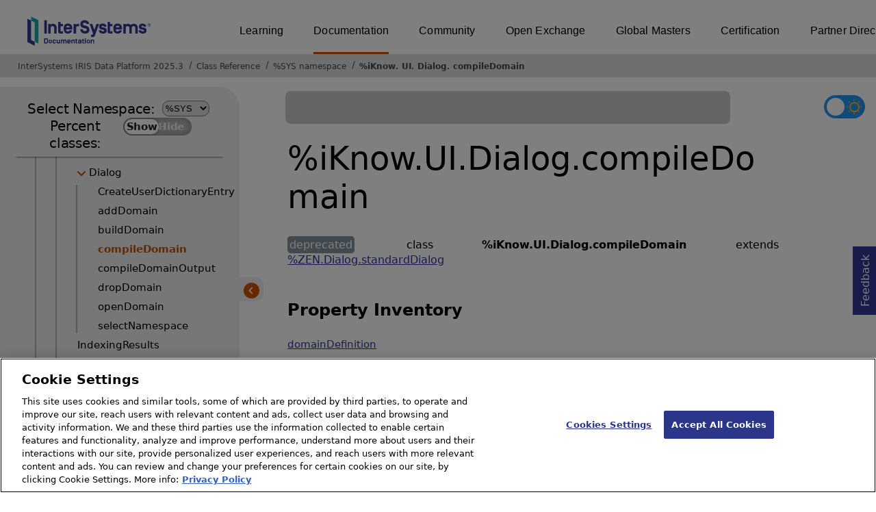

--- FILE ---
content_type: text/html; charset=utf-8
request_url: https://docs.intersystems.com/irislatest/csp/documatic/%25CSP.Documatic.cls?LIBRARY=%25SYS&CLASSNAME=%25iKnow.UI.Dialog.compileDomain
body_size: 111426
content:
<!DOCTYPE html>
<html lang="en">
<head><!-- OneTrust Cookies Consent Notice start for intersystems.com -->
<script src="https://cdn.cookielaw.org/scripttemplates/otSDKStub.js"  type="text/javascript" charset="UTF-8" data-domain-script="8d5650d9-35f0-4aec-8e1f-9fa3682325e6" ></script>
<script type="text/javascript">
function OptanonWrapper() { }
</script>
<!-- OneTrust Cookies Consent Notice end for docs.intersystems.com -->

<!-- Google Tag Manager -->
<script>(function(w,d,s,l,i){w[l]=w[l]||[];w[l].push({'gtm.start':
new Date().getTime(),event:'gtm.js'});var f=d.getElementsByTagName(s)[0],
j=d.createElement(s),dl=l!='dataLayer'?'&l='+l:'';j.async=true;j.src=
'https://www.googletagmanager.com/gtm.js?id='+i+dl;f.parentNode.insertBefore(j,f);
})(window,document,'script','dataLayer','GTM-T38JKJG');</script>
<!-- End Google Tag Manager --><!-- serverID = C-2 -->
<meta http-equiv="X-UA-Compatible" content="IE=edge;chrome=1" >
<meta name="viewport" content="width=device-width, initial-scale=1.0">
<meta property="og:image:width" content="1200">
<meta property="og:image:height" content="630">
<title>%iKnow.UI.Dialog.compileDomain - InterSystems IRIS Data Platform 2025.3</title>
<meta name="twitter:title" content="%iKnow.UI.Dialog.compileDomain - InterSystems IRIS Data Platform 2025.3">
<meta name="description" content="%iKnow.UI.Dialog.compileDomain class">
<meta name="og:description" content="%iKnow.UI.Dialog.compileDomain class">
<meta name="twitter:description" content="%iKnow.UI.Dialog.compileDomain class">
<meta name="image" property="og:image" content="https://docs.intersystems.com/irislatest/csp/docbook/Intersystems_optlsy.jpg">
<meta name="twitter:image" content="https://docs.intersystems.com/irislatest/csp/docbook/Intersystems_optlsy.jpg">
<meta class="swiftype" name="ST-ContentSource" data-type="string" content="Documentation" />
<meta class="swiftype" name="ST-ContentType" data-type="string" content="Class Reference" />
<meta class="swiftype" name="ST-Product" data-type="string" content="InterSystems IRIS"/>
<meta class="algolia" name="ALG-AppID" data-type="string" content="EP91R43SFK"/>
<meta class="algolia" name="ALG-Index" data-type="string" content="docs"/>
<meta class="algolia" name="ALG-SearchKey" data-type="string" content="709759d92d99a5cf927e90c965741389"/>
<meta class="algolia" name="ALG-Product" data-type="string" content="product:'InterSystems IRIS'"/>
<meta class="algolia" name="ALG-Version" data-type="string" content="version:'2025.3'"/>
<script>
  var ALGOLIA_INSIGHTS_SRC = "https://cdn.jsdelivr.net/npm/search-insights@2.0.3";

  !function(e,a,t,n,s,i,c){e.AlgoliaAnalyticsObject=s,e[s]=e[s]||function(){
  (e[s].queue=e[s].queue||[]).push(arguments)},i=a.createElement(t),c=a.getElementsByTagName(t)[0],
  i.async=1,i.src=n,c.parentNode.insertBefore(i,c)
  }(window,document,"script",ALGOLIA_INSIGHTS_SRC,"aa");

aa('init',
{ appId: 'EP91R43SFK', apiKey: '709759d92d99a5cf927e90c965741389', } 
);
</script>
<link rel="canonical" href="https://docs.intersystems.com/irislatest/csp/documatic/%25CSP.Documatic.cls?LIBRARY=%25SYS&CLASSNAME=%25iKnow.UI.Dialog.compileDomain">

<link rel="stylesheet" class="basestylesheet" id="classrefredesign" type="text/css" href="classrefredesign.css"><link rel="stylesheet" class="extrastylesheet" id="lightstylesheet" type="text/css" href="classreflight.css">

<script type="text/javascript" src="https://docs.intersystems.com/irislatest/csp/docbook/jquery-3.6.0.min.js"></script>
<script language="JavaScript" type="text/javascript" src="/irislatest/csp/broker/cspxmlhttp.js"></script><script language="JavaScript" type="text/javascript" src="/irislatest/csp/broker/cspbroker.js"></script><script>function addChildrenAfter(item,name,Id,ns) {var h=cspHttpServerMethod("RSuZ7IBfW20Pw2SJkyxhrcLvcQsrju_G_sCWTVT0B_Cn$aYOsgmqqiB1RSVMtbBV$mOVO78VySEUKLsynqWsQQ",name,Id,ns);if (h!==null) {item.insertAdjacentHTML('afterend',h); } else {location.reload();}return false;}</script>
</head>
<body>

<a class="ac-skip-main" href="#main" data-swiftype-index="false">Skip to main content</a>
<div id ="content-outer">

<noscript><link rel="stylesheet" id="noscriptstylesheet" type="text/css" href="https://docs.intersystems.com/irislatest/csp/docbook/noscriptstyles.css"></noscript>
<noscript><div class="noscriptbanner" data-swiftype-index="false"><p>Sorry, your browser does not support JavaScript or JavaScript is disabled. Please enable JavaScript or use another browser to have a better experience.</p></div></noscript>
<div id="banner" class="search-algolia" data-swiftype-index="false">
<div id="bannerleft">
<a href="https://docs.intersystems.com" target="_blank">
<img id="docslogo" src="https://docs.intersystems.com/irislatest/csp/docbook/IS_HBG_SM_TM-cmyk.svg" alt="InterSystems: Creative data technology" height="71" width="263">
</a>
</div> <!-- end of bannerleft -->

<nav id="sitesmenulist" data-swiftype-index="false" aria-label="menu of other InterSystems websites">
<ul class="top-menu">
<li><a href="https://learning.intersystems.com/" target="_top">Learning</a></li>
<li class="activesite"><a href="https://docs.intersystems.com" target="_top">Documentation</a></li>
<li><a href="https://community.intersystems.com/" target="_top">Community</a></li>
<li><a href="https://openexchange.intersystems.com/" target="_top">Open Exchange</a></li>
<li><a href="https://globalmasters.intersystems.com/" target="_top">Global Masters</a></li>
<li><a href="https://www.intersystems.com/support-learning/learning-services/certification-program/" target="_top">Certification</a></li>
<li><a href="https://partner.intersystems.com/" target="_top">Partner Directory</a></li>
</ul>
</nav>
</div> <!-- end of banner -->

<nav class="locatordiv" data-swiftype-index="false" aria-label="breadcrumbs">
<ol>
<li><A href="/irislatest/csp/docbook/DocBook.UI.Page.cls" target="_blank" rel="noopener">InterSystems IRIS Data Platform 2025.3<span class="ac-visually-hidden">Opens in a new tab</span></A></li>
<li><A href="%25CSP.Documatic.cls?LIBRARY=%25SYS">Class Reference</A></li>
<li><A href="%25CSP.Documatic.cls?LIBRARY=%25SYS">%SYS namespace</A></li>
<li><A href="%25CSP.Documatic.cls?LIBRARY=%25SYS&PACKAGE=%25iKnow">%iKnow</A>.<A href="%25CSP.Documatic.cls?LIBRARY=%25SYS&PACKAGE=%25iKnow.UI">UI</A>.<A href="%25CSP.Documatic.cls?LIBRARY=%25SYS&PACKAGE=%25iKnow.UI.Dialog">Dialog</A>.<A href="%25CSP.Documatic.cls?LIBRARY=%25SYS&CLASSNAME=%25iKnow.UI.Dialog.compileDomain">compileDomain</A></li>
</ol>
</nav>



<nav id="documaticlefttoc" class="documaticlefttoc" aria-label="InterSystems IRIS Data Platform 2025.3 Class Reference navigation menu" data-swiftype-index="false">
<div class="lefttoctitle">
<form name="Main">Select Namespace: 
<select id="libList" title="Namespace to browse" onchange="window.location.href=this.value;">
<option value="%25CSP.Documatic.cls?LIBRARY=%25SYS"  selected>%SYS</option>
<option value="%25CSP.Documatic.cls?LIBRARY=ENSLIB" >ENSLIB</option>
</select>
</form>
<div class="percent-classes-switch">Percent classes: <div class="btn-container"><label data-sysclasses="show" class="switch btn-color-mode-switch" ><input value="1" id=color_mode1 name="color_mode" type="checkbox" onclick="togglePercentage()"> <label class="btn-color-mode-switch-inner" data-off="Show" data-on="Hide" for="color_mode"></label></label></div></div></div>
<ul class="toc" id="leftTocContent"><div class="leftTocitem"><img id="Im1" class="chevrontoc" src="../docbook/newIcon-nav_collapsed_arrow_orange.svg" aria-hidden="true" onclick="expandItGet('1');">
<li class="tocitem PackageChoice leftTocitem""><span onclick="expandItGet('1');" fullname="%Api" title="Expand/Collapse package %Api">%Api</span></div></li><div class="leftTocitem"><img id="Im2" class="chevrontoc" src="../docbook/newIcon-nav_collapsed_arrow_orange.svg" aria-hidden="true" onclick="expandItGet('2');">
<li class="tocitem PackageChoice leftTocitem""><span onclick="expandItGet('2');" fullname="%Archive" title="Expand/Collapse package %Archive">%Archive</span></div></li><div class="leftTocitem"><img id="Im3" class="chevrontoc" src="../docbook/newIcon-nav_collapsed_arrow_orange.svg" aria-hidden="true" onclick="expandItGet('3');">
<li class="tocitem PackageChoice leftTocitem""><span onclick="expandItGet('3');" fullname="%CSP" title="Expand/Collapse package %CSP">%CSP</span></div></li><div class="leftTocitem"><img id="Im4" class="chevrontoc" src="../docbook/newIcon-nav_collapsed_arrow_orange.svg" aria-hidden="true" onclick="expandItGet('4');">
<li class="tocitem PackageChoice leftTocitem""><span onclick="expandItGet('4');" fullname="%Collection" title="Expand/Collapse package %Collection">%Collection</span></div></li><div class="leftTocitem"><img id="Im5" class="chevrontoc" src="../docbook/newIcon-nav_collapsed_arrow_orange.svg" aria-hidden="true" onclick="expandItGet('5');">
<li class="tocitem PackageChoice leftTocitem""><span onclick="expandItGet('5');" fullname="%DeepSee" title="Expand/Collapse package %DeepSee">%DeepSee</span></div></li><div class="leftTocitem"><img id="Im6" class="chevrontoc" src="../docbook/newIcon-nav_collapsed_arrow_orange.svg" aria-hidden="true" onclick="expandItGet('6');">
<li class="tocitem PackageChoice leftTocitem""><span onclick="expandItGet('6');" fullname="%Dictionary" title="Expand/Collapse package %Dictionary">%Dictionary</span></div></li><div class="leftTocitem"><img id="Im7" class="chevrontoc" src="../docbook/newIcon-nav_collapsed_arrow_orange.svg" aria-hidden="true" onclick="expandItGet('7');">
<li class="tocitem PackageChoice leftTocitem""><span onclick="expandItGet('7');" fullname="%DocDB" title="Expand/Collapse package %DocDB">%DocDB</span></div></li><div class="leftTocitem"><img id="Im8" class="chevrontoc" src="../docbook/newIcon-nav_collapsed_arrow_orange.svg" aria-hidden="true" onclick="expandItGet('8');">
<li class="tocitem PackageChoice leftTocitem""><span onclick="expandItGet('8');" fullname="%Embedding" title="Expand/Collapse package %Embedding">%Embedding</span></div></li><div class="leftTocitem"><img id="Im9" class="chevrontoc" src="../docbook/newIcon-nav_collapsed_arrow_orange.svg" aria-hidden="true" onclick="expandItGet('9');">
<li class="tocitem PackageChoice leftTocitem""><span onclick="expandItGet('9');" fullname="%Exception" title="Expand/Collapse package %Exception">%Exception</span></div></li><div class="leftTocitem"><img id="Im10" class="chevrontoc" src="../docbook/newIcon-nav_collapsed_arrow_orange.svg" aria-hidden="true" onclick="expandItGet('10');">
<li class="tocitem PackageChoice leftTocitem""><span onclick="expandItGet('10');" fullname="%ExtentMgr" title="Expand/Collapse package %ExtentMgr">%ExtentMgr</span></div></li><div class="leftTocitem"><img id="Im11" class="chevrontoc" src="../docbook/newIcon-nav_collapsed_arrow_orange.svg" aria-hidden="true" onclick="expandItGet('11');">
<li class="tocitem PackageChoice leftTocitem""><span onclick="expandItGet('11');" fullname="%External" title="Expand/Collapse package %External">%External</span></div></li><div class="leftTocitem"><img id="Im12" class="chevrontoc" src="../docbook/newIcon-nav_collapsed_arrow_orange.svg" aria-hidden="true" onclick="expandItGet('12');">
<li class="tocitem PackageChoice leftTocitem""><span onclick="expandItGet('12');" fullname="%FileMan" title="Expand/Collapse package %FileMan">%FileMan</span></div></li><div class="leftTocitem"><img id="Im13" class="chevrontoc" src="../docbook/newIcon-nav_collapsed_arrow_orange.svg" aria-hidden="true" onclick="expandItGet('13');">
<li class="tocitem PackageChoice leftTocitem""><span onclick="expandItGet('13');" fullname="%Installer" title="Expand/Collapse package %Installer">%Installer</span></div></li><div class="leftTocitem"><img id="Im14" class="chevrontoc" src="../docbook/newIcon-nav_collapsed_arrow_orange.svg" aria-hidden="true" onclick="expandItGet('14');">
<li class="tocitem PackageChoice leftTocitem""><span onclick="expandItGet('14');" fullname="%Iterator" title="Expand/Collapse package %Iterator">%Iterator</span></div></li><div class="leftTocitem"><img id="Im15" class="chevrontoc" src="../docbook/newIcon-nav_collapsed_arrow_orange.svg" aria-hidden="true" onclick="expandItGet('15');">
<li class="tocitem PackageChoice leftTocitem""><span onclick="expandItGet('15');" fullname="%JSON" title="Expand/Collapse package %JSON">%JSON</span></div></li><div class="leftTocitem"><img id="Im16" class="chevrontoc" src="../docbook/newIcon-nav_collapsed_arrow_orange.svg" aria-hidden="true" onclick="expandItGet('16');">
<li class="tocitem PackageChoice leftTocitem""><span onclick="expandItGet('16');" fullname="%Library" title="Expand/Collapse package %Library">%Library</span></div></li><div class="leftTocitem"><img id="Im17" class="chevrontoc" src="../docbook/newIcon-nav_collapsed_arrow_orange.svg" aria-hidden="true" onclick="expandItGet('17');">
<li class="tocitem PackageChoice leftTocitem""><span onclick="expandItGet('17');" fullname="%MFT" title="Expand/Collapse package %MFT">%MFT</span></div></li><div class="leftTocitem"><img id="Im18" class="chevrontoc" src="../docbook/newIcon-nav_collapsed_arrow_orange.svg" aria-hidden="true" onclick="expandItGet('18');">
<li class="tocitem PackageChoice leftTocitem""><span onclick="expandItGet('18');" fullname="%Monitor" title="Expand/Collapse package %Monitor">%Monitor</span></div></li><div class="leftTocitem"><img id="Im19" class="chevrontoc" src="../docbook/newIcon-nav_collapsed_arrow_orange.svg" aria-hidden="true" onclick="expandItGet('19');">
<li class="tocitem PackageChoice leftTocitem""><span onclick="expandItGet('19');" fullname="%Net" title="Expand/Collapse package %Net">%Net</span></div></li><div class="leftTocitem"><img id="Im20" class="chevrontoc" src="../docbook/newIcon-nav_collapsed_arrow_orange.svg" aria-hidden="true" onclick="expandItGet('20');">
<li class="tocitem PackageChoice leftTocitem""><span onclick="expandItGet('20');" fullname="%OAuth2" title="Expand/Collapse package %OAuth2">%OAuth2</span></div></li><div class="leftTocitem"><img id="Im21" class="chevrontoc" src="../docbook/newIcon-nav_collapsed_arrow_orange.svg" aria-hidden="true" onclick="expandItGet('21');">
<li class="tocitem PackageChoice leftTocitem""><span onclick="expandItGet('21');" fullname="%Projection" title="Expand/Collapse package %Projection">%Projection</span></div></li><div class="leftTocitem"><img id="Im22" class="chevrontoc" src="../docbook/newIcon-nav_collapsed_arrow_orange.svg" aria-hidden="true" onclick="expandItGet('22');">
<li class="tocitem PackageChoice leftTocitem""><span onclick="expandItGet('22');" fullname="%REST" title="Expand/Collapse package %REST">%REST</span></div></li><div class="leftTocitem"><img id="Im23" class="chevrontoc" src="../docbook/newIcon-nav_collapsed_arrow_orange.svg" aria-hidden="true" onclick="expandItGet('23');">
<li class="tocitem PackageChoice leftTocitem""><span onclick="expandItGet('23');" fullname="%Regex" title="Expand/Collapse package %Regex">%Regex</span></div></li><div class="leftTocitem"><img id="Im24" class="chevrontoc" src="../docbook/newIcon-nav_collapsed_arrow_orange.svg" aria-hidden="true" onclick="expandItGet('24');">
<li class="tocitem PackageChoice leftTocitem""><span onclick="expandItGet('24');" fullname="%SAML" title="Expand/Collapse package %SAML">%SAML</span></div></li><div class="leftTocitem"><img id="Im25" class="chevrontoc" src="../docbook/newIcon-nav_collapsed_arrow_orange.svg" aria-hidden="true" onclick="expandItGet('25');">
<li class="tocitem PackageChoice leftTocitem""><span onclick="expandItGet('25');" fullname="%SOAP" title="Expand/Collapse package %SOAP">%SOAP</span></div></li><div class="leftTocitem"><img id="Im26" class="chevrontoc" src="../docbook/newIcon-nav_collapsed_arrow_orange.svg" aria-hidden="true" onclick="expandItGet('26');">
<li class="tocitem PackageChoice leftTocitem""><span onclick="expandItGet('26');" fullname="%SQL" title="Expand/Collapse package %SQL">%SQL</span></div></li><div class="leftTocitem"><img id="Im27" class="chevrontoc" src="../docbook/newIcon-nav_collapsed_arrow_orange.svg" aria-hidden="true" onclick="expandItGet('27');">
<li class="tocitem PackageChoice leftTocitem""><span onclick="expandItGet('27');" fullname="%SYS" title="Expand/Collapse package %SYS">%SYS</span></div></li><div class="leftTocitem"><img id="Im28" class="chevrontoc" src="../docbook/newIcon-nav_collapsed_arrow_orange.svg" aria-hidden="true" onclick="expandItGet('28');">
<li class="tocitem PackageChoice leftTocitem""><span onclick="expandItGet('28');" fullname="%SYSTEM" title="Expand/Collapse package %SYSTEM">%SYSTEM</span></div></li><div class="leftTocitem"><img id="Im29" class="chevrontoc" src="../docbook/newIcon-nav_collapsed_arrow_orange.svg" aria-hidden="true" onclick="expandItGet('29');">
<li class="tocitem PackageChoice leftTocitem""><span onclick="expandItGet('29');" fullname="%Stream" title="Expand/Collapse package %Stream">%Stream</span></div></li><div class="leftTocitem"><img id="Im30" class="chevrontoc" src="../docbook/newIcon-nav_collapsed_arrow_orange.svg" aria-hidden="true" onclick="expandItGet('30');">
<li class="tocitem PackageChoice leftTocitem""><span onclick="expandItGet('30');" fullname="%Studio" title="Expand/Collapse package %Studio">%Studio</span></div></li><div class="leftTocitem"><img id="Im31" class="chevrontoc" src="../docbook/newIcon-nav_collapsed_arrow_orange.svg" aria-hidden="true" onclick="expandItGet('31');">
<li class="tocitem PackageChoice leftTocitem""><span onclick="expandItGet('31');" fullname="%Trace" title="Expand/Collapse package %Trace">%Trace</span></div></li><div class="leftTocitem"><img id="Im32" class="chevrontoc" src="../docbook/newIcon-nav_collapsed_arrow_orange.svg" aria-hidden="true" onclick="expandItGet('32');">
<li class="tocitem PackageChoice leftTocitem""><span onclick="expandItGet('32');" fullname="%UnitTest" title="Expand/Collapse package %UnitTest">%UnitTest</span></div></li><div class="leftTocitem"><img id="Im33" class="chevrontoc" src="../docbook/newIcon-nav_collapsed_arrow_orange.svg" aria-hidden="true" onclick="expandItGet('33');">
<li class="tocitem PackageChoice leftTocitem""><span onclick="expandItGet('33');" fullname="%Wallet" title="Expand/Collapse package %Wallet">%Wallet</span></div></li><div class="leftTocitem"><img id="Im34" class="chevrontoc" src="../docbook/newIcon-nav_collapsed_arrow_orange.svg" aria-hidden="true" onclick="expandItGet('34');">
<li class="tocitem PackageChoice leftTocitem""><span onclick="expandItGet('34');" fullname="%WebStress" title="Expand/Collapse package %WebStress">%WebStress</span></div></li><div class="leftTocitem"><img id="Im35" class="chevrontoc" src="../docbook/newIcon-nav_collapsed_arrow_orange.svg" aria-hidden="true" onclick="expandItGet('35');">
<li class="tocitem PackageChoice leftTocitem""><span onclick="expandItGet('35');" fullname="%XDBC" title="Expand/Collapse package %XDBC">%XDBC</span></div></li><div class="leftTocitem"><img id="Im36" class="chevrontoc" src="../docbook/newIcon-nav_collapsed_arrow_orange.svg" aria-hidden="true" onclick="expandItGet('36');">
<li class="tocitem PackageChoice leftTocitem""><span onclick="expandItGet('36');" fullname="%XML" title="Expand/Collapse package %XML">%XML</span></div></li><div class="leftTocitem"><img id="Im37" class="chevrontoc" src="../docbook/newIcon-nav_collapsed_arrow_orange.svg" aria-hidden="true" onclick="expandItGet('37');">
<li class="tocitem PackageChoice leftTocitem""><span onclick="expandItGet('37');" fullname="%ZEN" title="Expand/Collapse package %ZEN">%ZEN</span></div></li><div class="leftTocitem"><img id="Im38" class="chevrontoc" src="../docbook/newIcon-nav_collapsed_arrow_orange.svg" aria-hidden="true" onclick="expandItGet('38');">
<li class="tocitem PackageChoice leftTocitem""><span onclick="expandItGet('38');" fullname="%iFind" title="Expand/Collapse package %iFind">%iFind</span></div></li><div class="leftTocitem"><img id="Im39" class="chevrontoc" src="../docbook/newIcon-nav_expanded_arrow_orange.svg" aria-hidden="true" onclick="expandItGet('39');">
<li class="tocitem PackageChoice leftTocitem""><span onclick="expandItGet('39');" fullname="%iKnow" title="Expand/Collapse package %iKnow">%iKnow</span></div></li>

<div id="Id39"><ul class="toc"><div class="leftTocitem"><img id="Im39_1" class="chevrontoc" src="../docbook/newIcon-nav_collapsed_arrow_orange.svg" aria-hidden="true" onclick="expandItGet('39_1');">
<li class="tocitem PackageChoice leftTocitem""><span onclick="expandItGet('39_1');" fullname="%iKnow.Classification" title="Expand/Collapse package %iKnow.Classification">Classification</span></div></li><div class="leftTocitem"><img id="Im39_2" class="chevrontoc" src="../docbook/newIcon-nav_collapsed_arrow_orange.svg" aria-hidden="true" onclick="expandItGet('39_2');">
<li class="tocitem PackageChoice leftTocitem""><span onclick="expandItGet('39_2');" fullname="%iKnow.Compiler" title="Expand/Collapse package %iKnow.Compiler">Compiler</span></div></li>
<li class="tocitem IndexChoice leftTocitem""><A href="%25CSP.Documatic.cls?LIBRARY=%25SYS&CLASSNAME=%25iKnow.Configuration">Configuration</A></li><div class="leftTocitem"><img id="Im39_4" class="chevrontoc" src="../docbook/newIcon-nav_collapsed_arrow_orange.svg" aria-hidden="true" onclick="expandItGet('39_4');">
<li class="tocitem PackageChoice leftTocitem""><span onclick="expandItGet('39_4');" fullname="%iKnow.DeepSee" title="Expand/Collapse package %iKnow.DeepSee">DeepSee</span></div></li>
<li class="tocitem IndexChoice leftTocitem""><A href="%25CSP.Documatic.cls?LIBRARY=%25SYS&CLASSNAME=%25iKnow.Domain">Domain</A></li>
<li class="tocitem IndexChoice leftTocitem""><A href="%25CSP.Documatic.cls?LIBRARY=%25SYS&CLASSNAME=%25iKnow.DomainDefinition">DomainDefinition</A></li><div class="leftTocitem"><img id="Im39_7" class="chevrontoc" src="../docbook/newIcon-nav_collapsed_arrow_orange.svg" aria-hidden="true" onclick="expandItGet('39_7');">
<li class="tocitem PackageChoice leftTocitem""><span onclick="expandItGet('39_7');" fullname="%iKnow.Filters" title="Expand/Collapse package %iKnow.Filters">Filters</span></div></li><div class="leftTocitem"><img id="Im39_8" class="chevrontoc" src="../docbook/newIcon-nav_collapsed_arrow_orange.svg" aria-hidden="true" onclick="expandItGet('39_8');">
<li class="tocitem PackageChoice leftTocitem""><span onclick="expandItGet('39_8');" fullname="%iKnow.Matching" title="Expand/Collapse package %iKnow.Matching">Matching</span></div></li><div class="leftTocitem"><img id="Im39_9" class="chevrontoc" src="../docbook/newIcon-nav_collapsed_arrow_orange.svg" aria-hidden="true" onclick="expandItGet('39_9');">
<li class="tocitem PackageChoice leftTocitem""><span onclick="expandItGet('39_9');" fullname="%iKnow.Metrics" title="Expand/Collapse package %iKnow.Metrics">Metrics</span></div></li><div class="leftTocitem"><img id="Im39_10" class="chevrontoc" src="../docbook/newIcon-nav_collapsed_arrow_orange.svg" aria-hidden="true" onclick="expandItGet('39_10');">
<li class="tocitem PackageChoice leftTocitem""><span onclick="expandItGet('39_10');" fullname="%iKnow.Model" title="Expand/Collapse package %iKnow.Model">Model</span></div></li><div class="leftTocitem"><img id="Im39_11" class="chevrontoc" src="../docbook/newIcon-nav_collapsed_arrow_orange.svg" aria-hidden="true" onclick="expandItGet('39_11');">
<li class="tocitem PackageChoice leftTocitem""><span onclick="expandItGet('39_11');" fullname="%iKnow.NativeSupport" title="Expand/Collapse package %iKnow.NativeSupport">NativeSupport</span></div></li><div class="leftTocitem"><img id="Im39_12" class="chevrontoc" src="../docbook/newIcon-nav_collapsed_arrow_orange.svg" aria-hidden="true" onclick="expandItGet('39_12');">
<li class="tocitem PackageChoice leftTocitem""><span onclick="expandItGet('39_12');" fullname="%iKnow.Objects" title="Expand/Collapse package %iKnow.Objects">Objects</span></div></li><div class="leftTocitem"><img id="Im39_13" class="chevrontoc" src="../docbook/newIcon-nav_collapsed_arrow_orange.svg" aria-hidden="true" onclick="expandItGet('39_13');">
<li class="tocitem PackageChoice leftTocitem""><span onclick="expandItGet('39_13');" fullname="%iKnow.Queries" title="Expand/Collapse package %iKnow.Queries">Queries</span></div></li><div class="leftTocitem"><img id="Im39_14" class="chevrontoc" src="../docbook/newIcon-nav_collapsed_arrow_orange.svg" aria-hidden="true" onclick="expandItGet('39_14');">
<li class="tocitem PackageChoice leftTocitem""><span onclick="expandItGet('39_14');" fullname="%iKnow.REST" title="Expand/Collapse package %iKnow.REST">REST</span></div></li><div class="leftTocitem"><img id="Im39_15" class="chevrontoc" src="../docbook/newIcon-nav_collapsed_arrow_orange.svg" aria-hidden="true" onclick="expandItGet('39_15');">
<li class="tocitem PackageChoice leftTocitem""><span onclick="expandItGet('39_15');" fullname="%iKnow.Semantics" title="Expand/Collapse package %iKnow.Semantics">Semantics</span></div></li><div class="leftTocitem"><img id="Im39_16" class="chevrontoc" src="../docbook/newIcon-nav_collapsed_arrow_orange.svg" aria-hidden="true" onclick="expandItGet('39_16');">
<li class="tocitem PackageChoice leftTocitem""><span onclick="expandItGet('39_16');" fullname="%iKnow.Source" title="Expand/Collapse package %iKnow.Source">Source</span></div></li><div class="leftTocitem"><img id="Im39_17" class="chevrontoc" src="../docbook/newIcon-nav_collapsed_arrow_orange.svg" aria-hidden="true" onclick="expandItGet('39_17');">
<li class="tocitem PackageChoice leftTocitem""><span onclick="expandItGet('39_17');" fullname="%iKnow.Stemming" title="Expand/Collapse package %iKnow.Stemming">Stemming</span></div></li><div class="leftTocitem"><img id="Im39_18" class="chevrontoc" src="../docbook/newIcon-nav_collapsed_arrow_orange.svg" aria-hidden="true" onclick="expandItGet('39_18');">
<li class="tocitem PackageChoice leftTocitem""><span onclick="expandItGet('39_18');" fullname="%iKnow.Tables" title="Expand/Collapse package %iKnow.Tables">Tables</span></div></li><div class="leftTocitem"><img id="Im39_19" class="chevrontoc" src="../docbook/newIcon-nav_collapsed_arrow_orange.svg" aria-hidden="true" onclick="expandItGet('39_19');">
<li class="tocitem PackageChoice leftTocitem""><span onclick="expandItGet('39_19');" fullname="%iKnow.TextTransformation" title="Expand/Collapse package %iKnow.TextTransformation">TextTransformation</span></div></li><div class="leftTocitem"><img id="Im39_20" class="chevrontoc" src="../docbook/newIcon-nav_expanded_arrow_orange.svg" aria-hidden="true" onclick="expandItGet('39_20');">
<li class="tocitem PackageChoice leftTocitem""><span onclick="expandItGet('39_20');" fullname="%iKnow.UI" title="Expand/Collapse package %iKnow.UI">UI</span></div></li>

<div id="Id39_20"><ul class="toc">
<li class="tocitem IndexChoice leftTocitem""><A href="%25CSP.Documatic.cls?LIBRARY=%25SYS&CLASSNAME=%25iKnow.UI.AbstractPortal">AbstractPortal</A></li>
<li class="tocitem IndexChoice leftTocitem""><A href="%25CSP.Documatic.cls?LIBRARY=%25SYS&CLASSNAME=%25iKnow.UI.AbstractSourceViewer">AbstractSourceViewer</A></li>
<li class="tocitem IndexChoice leftTocitem""><A href="%25CSP.Documatic.cls?LIBRARY=%25SYS&CLASSNAME=%25iKnow.UI.Architect">Architect</A></li><div class="leftTocitem"><img id="Im39_20_4" class="chevrontoc" src="../docbook/newIcon-nav_expanded_arrow_orange.svg" aria-hidden="true" onclick="expandItGet('39_20_4');">
<li class="tocitem PackageChoice leftTocitem""><span onclick="expandItGet('39_20_4');" fullname="%iKnow.UI.Dialog" title="Expand/Collapse package %iKnow.UI.Dialog">Dialog</span></div></li>

<div id="Id39_20_4"><ul class="toc">
<li class="tocitem IndexChoice leftTocitem""><A href="%25CSP.Documatic.cls?LIBRARY=%25SYS&CLASSNAME=%25iKnow.UI.Dialog.CreateUserDictionaryEntry">CreateUserDictionaryEntry</A></li>
<li class="tocitem IndexChoice leftTocitem""><A href="%25CSP.Documatic.cls?LIBRARY=%25SYS&CLASSNAME=%25iKnow.UI.Dialog.addDomain">addDomain</A></li>
<li class="tocitem IndexChoice leftTocitem""><A href="%25CSP.Documatic.cls?LIBRARY=%25SYS&CLASSNAME=%25iKnow.UI.Dialog.buildDomain">buildDomain</A></li>
<li class="tocitem IndexChoice selected leftTocitem""><A href="%25CSP.Documatic.cls?LIBRARY=%25SYS&CLASSNAME=%25iKnow.UI.Dialog.compileDomain"><span class="ac-visually-hidden">Current page: </span>compileDomain</A></li>
<li class="tocitem IndexChoice leftTocitem""><A href="%25CSP.Documatic.cls?LIBRARY=%25SYS&CLASSNAME=%25iKnow.UI.Dialog.compileDomainOutput">compileDomainOutput</A></li>
<li class="tocitem IndexChoice leftTocitem""><A href="%25CSP.Documatic.cls?LIBRARY=%25SYS&CLASSNAME=%25iKnow.UI.Dialog.dropDomain">dropDomain</A></li>
<li class="tocitem IndexChoice leftTocitem""><A href="%25CSP.Documatic.cls?LIBRARY=%25SYS&CLASSNAME=%25iKnow.UI.Dialog.openDomain">openDomain</A></li>
<li class="tocitem IndexChoice leftTocitem""><A href="%25CSP.Documatic.cls?LIBRARY=%25SYS&CLASSNAME=%25iKnow.UI.Dialog.selectNamespace">selectNamespace</A></li>
</ul></div>
<li class="tocitem IndexChoice leftTocitem""><A href="%25CSP.Documatic.cls?LIBRARY=%25SYS&CLASSNAME=%25iKnow.UI.IndexingResults">IndexingResults</A></li>
<li class="tocitem IndexChoice leftTocitem""><A href="%25CSP.Documatic.cls?LIBRARY=%25SYS&CLASSNAME=%25iKnow.UI.KnowledgePortal">KnowledgePortal</A></li>
<li class="tocitem IndexChoice leftTocitem""><A href="%25CSP.Documatic.cls?LIBRARY=%25SYS&CLASSNAME=%25iKnow.UI.MatchingResults">MatchingResults</A></li>
<li class="tocitem IndexChoice leftTocitem""><A href="%25CSP.Documatic.cls?LIBRARY=%25SYS&CLASSNAME=%25iKnow.UI.standardPage">standardPage</A></li>
</ul></div>
<li class="tocitem IndexChoice leftTocitem""><A href="%25CSP.Documatic.cls?LIBRARY=%25SYS&CLASSNAME=%25iKnow.UserDictionary">UserDictionary</A></li><div class="leftTocitem"><img id="Im39_22" class="chevrontoc" src="../docbook/newIcon-nav_collapsed_arrow_orange.svg" aria-hidden="true" onclick="expandItGet('39_22');">
<li class="tocitem PackageChoice leftTocitem""><span onclick="expandItGet('39_22');" fullname="%iKnow.Utils" title="Expand/Collapse package %iKnow.Utils">Utils</span></div></li>
</ul></div><div class="leftTocitem"><img id="Im40" class="chevrontoc" src="../docbook/newIcon-nav_collapsed_arrow_orange.svg" aria-hidden="true" onclick="expandItGet('40');">
<li class="tocitem PackageChoice leftTocitem""><span onclick="expandItGet('40');" fullname="%xsd" title="Expand/Collapse package %xsd">%xsd</span></div></li><div class="leftTocitem"><img id="Im41" class="chevrontoc" src="../docbook/newIcon-nav_collapsed_arrow_orange.svg" aria-hidden="true" onclick="expandItGet('41');">
<li class="tocitem PackageChoice leftTocitem""><span onclick="expandItGet('41');" fullname="Backup" title="Expand/Collapse package Backup">Backup</span></div></li><div class="leftTocitem"><img id="Im42" class="chevrontoc" src="../docbook/newIcon-nav_collapsed_arrow_orange.svg" aria-hidden="true" onclick="expandItGet('42');">
<li class="tocitem PackageChoice leftTocitem""><span onclick="expandItGet('42');" fullname="Config" title="Expand/Collapse package Config">Config</span></div></li><div class="leftTocitem"><img id="Im43" class="chevrontoc" src="../docbook/newIcon-nav_collapsed_arrow_orange.svg" aria-hidden="true" onclick="expandItGet('43');">
<li class="tocitem PackageChoice leftTocitem""><span onclick="expandItGet('43');" fullname="DataMove" title="Expand/Collapse package DataMove">DataMove</span></div></li><div class="leftTocitem"><img id="Im44" class="chevrontoc" src="../docbook/newIcon-nav_collapsed_arrow_orange.svg" aria-hidden="true" onclick="expandItGet('44');">
<li class="tocitem PackageChoice leftTocitem""><span onclick="expandItGet('44');" fullname="INFORMATION" title="Expand/Collapse package INFORMATION">INFORMATION</span></div></li><div class="leftTocitem"><img id="Im45" class="chevrontoc" src="../docbook/newIcon-nav_collapsed_arrow_orange.svg" aria-hidden="true" onclick="expandItGet('45');">
<li class="tocitem PackageChoice leftTocitem""><span onclick="expandItGet('45');" fullname="Journal" title="Expand/Collapse package Journal">Journal</span></div></li><div class="leftTocitem"><img id="Im46" class="chevrontoc" src="../docbook/newIcon-nav_collapsed_arrow_orange.svg" aria-hidden="true" onclick="expandItGet('46');">
<li class="tocitem PackageChoice leftTocitem""><span onclick="expandItGet('46');" fullname="MonitorTools" title="Expand/Collapse package MonitorTools">MonitorTools</span></div></li><div class="leftTocitem"><img id="Im47" class="chevrontoc" src="../docbook/newIcon-nav_collapsed_arrow_orange.svg" aria-hidden="true" onclick="expandItGet('47');">
<li class="tocitem PackageChoice leftTocitem""><span onclick="expandItGet('47');" fullname="OAuth2" title="Expand/Collapse package OAuth2">OAuth2</span></div></li><div class="leftTocitem"><img id="Im48" class="chevrontoc" src="../docbook/newIcon-nav_collapsed_arrow_orange.svg" aria-hidden="true" onclick="expandItGet('48');">
<li class="tocitem PackageChoice leftTocitem""><span onclick="expandItGet('48');" fullname="PKI" title="Expand/Collapse package PKI">PKI</span></div></li><div class="leftTocitem"><img id="Im49" class="chevrontoc" src="../docbook/newIcon-nav_collapsed_arrow_orange.svg" aria-hidden="true" onclick="expandItGet('49');">
<li class="tocitem PackageChoice leftTocitem""><span onclick="expandItGet('49');" fullname="SYS" title="Expand/Collapse package SYS">SYS</span></div></li><div class="leftTocitem"><img id="Im50" class="chevrontoc" src="../docbook/newIcon-nav_collapsed_arrow_orange.svg" aria-hidden="true" onclick="expandItGet('50');">
<li class="tocitem PackageChoice leftTocitem""><span onclick="expandItGet('50');" fullname="Security" title="Expand/Collapse package Security">Security</span></div></li>
</ul>
<div id="left-toc-bottom-set" class="left-toc-bottom-set">
<div class="left-toc-bottom"><A class="classref-to-docbook imgopen" href="../docbook/DocBook.UI.Page.cls" target="_blank" rel="noopener">InterSystems IRIS 2025.3 <br>Documentation<span class="ac-visually-hidden">Opens in a new tab</span></A></div><button class="hide-left-toc-bottom" onclick="hidelefttocbottom()">
<img src="../docbook/newIcon-back_arrow_orange_bg.svg" width="25px" height="25px"></button></div>
</nav>

<button class="hidelefttoc" onclick="hidelefttoc()">
<img src="../docbook/newIcon-back_arrow_orange_bg.svg" width="25px" height="23px"></button>
<div id="topspace">

<div class="demo searchWidget widget">
<div class="searchWidgetPreview">
<div class="ais-SearchBox-wrapper" id="search-wrapper">
<div class="ais-SearchBox" id="search-input"></div>
</div>
</div>
<div id="search-results-preview" style="display:none;"></div>
</div>

<button class="copilotbutton tooltip-button" target="blank" role="button" aria-label="Open AskMe assistant" aria-expanded="false" aria-controls="chatbot-popup">AskMe 
<span class="tooltip-text" role="tooltip" aria-hidden="true">Open AI assistant</span>
<img src="https://docs.intersystems.com/irislatest/csp/docbook/newIcon-askMe-AskMe Icon.svg" alt="AskMe icon" width="30px" height="30px" class="askMeIcon">
</button>
<div id="darkmodeparent" style="float: right;"><label class="switch" id="darkmodebutton" aria-label="Toggle dark mode"> <input type="checkbox" class="checkbox" onclick="togglestylesheet()"> <span class="slider round"><img class="sun" src="https://docs.intersystems.com/irislatest/csp/docbook/newIcon-sun_star.svg" alt="Sun icon"><img class="moon" src="https://docs.intersystems.com/irislatest/csp/docbook/newIcon-moon_darkmode.svg" alt="Moon icon"></span></label> </div>
</div>

<div id="chatbot-popup" class="chatbot-popup" role="dialog" aria-labelledby="productandversion" aria-describedby="chatbot-body" aria-hidden="true">
<div class="chatbot-header">
<div id="productandversion"><span>2025.3</span></div>
<span>AskMe</span>
<div id="rightHeaderIcons">
<button id="helpMe" class="askMeHeaderIcons tooltip-button" role="button" aria-label="Send feedback" tabindex="0">
<span class="tooltip-text" role="tooltip" aria-hidden="true">Send feedback</span>
<img src="https://docs.intersystems.com/irislatest/csp/docbook/askMe_helpButton.svg" alt="Help me icon" width="20px" height="20px" >
</button>
<button id="newChat" class="askMeHeaderIcons tooltip-button" role="button" aria-label="Start new chat" tabindex="0">
<span class="tooltip-text" role="tooltip" aria-hidden="true">Reset</span>
<img src="https://docs.intersystems.com/irislatest/csp/docbook/newIcon-askMe-reset.svg" onclick="newChat()" alt="Reset icon" width="20px" height="20px" >
</button>
<button id="minimize" class="askMeHeaderIcons tooltip-button" role="button" aria-label="Minimize chat" aria-expanded="true" aria-controls="chatbot-popup" onclick="toggleChatbotPopup()" tabindex="0">
<span class="tooltip-text" role="tooltip" aria-hidden="true">Hide</span>
<img src="https://docs.intersystems.com/irislatest/csp/docbook/newIcon-askMe-minimize.svg" alt="Minimize icon" width="21px" height="21px" >
</button>
</div>
</div>
<div id="chatbot-body" class="chatbot-body" >
<div id="loading-icon" class="loadIconHidden">
<img src="https://docs.intersystems.com/irislatest/csp/docbook/newIcon-askMe-loading.svg" alt="Loading icon" width="40px" height="40px">
</div>
</div>
<div class="chatbot-footer">
<div id="askmetextandsend">
<label id="chatInputLabel" for="chatInput" class="sr-only">
</label>
<textarea id="chatInput" role="textbox" placeholder="Ask me anything..." aria-labelledby="chatInputLabel" autofocus></textarea>
<button id="sendButton" class="tooltip-button" role="button" aria-label="Send question" onclick="sendButton()" tabindex="0">
<span class="tooltip-text" role="tooltip" aria-hidden="true">Send</span>
<img src="https://docs.intersystems.com/irislatest/csp/docbook/newIcon-askMe-send.svg" alt="Send icon" width="25px" height="25px" class="sendIcon">
</button>
</div>
<div class="chatbot-footer-message" role="note">
Responses may be inaccurate. <a href='https://ls.intersystems.com/samples/askme/askmeinfo.html' target='_blank'>Learn more about AskMe</a>.
</div>
</div>
<div class="resizer resizer-top-left"></div>
</div>
<div id="reportIssueBox" class="report-issue-box" style="display: none;" role="region" aria-label="Report Issue">
<div class="report-header">
<span>Report Issue with AskMe</span>
<button role="button" id="closeReportIssue" onclick="toggleHelpBox()" aria-label="Close report issue box" tabindex="0">
<img src="https://docs.intersystems.com/irislatest/csp/docbook/closeWindowIcon.svg" alt="Close" >
</button>
</div>
<div class="report-body">
<p>If you're experiencing an issue with AskMe or want to provide feedback, email us at 
<strong><a href='mailto:AskMeSupport@intersystems.com'>AskMeSupport@intersystems.com</a></strong></p>
<p>Include relevant details, such as the response text or screenshots, to help us resolve the issue.</p>
</div>
</div>
<nav id="documaticrighttoc" data-swiftype-index="false" aria-label="menu of sections on page">

<div class="thanksfeed">Thanks for your feedback!<br/>Need to tell us more? <a target="blank" href="Doc.Feedback.cls">Click here</a> or use the Feedback button.</div>
<div class="helpfulpage">
<h3>Is this page helpful?</h3>
<div>
<button id="thumbs-up-btn" aria-label="Helpful" aria-pressed="false">
<span aria-hidden="true"><img src="https://docs.intersystems.com/irislatest/csp/docbook/newIcon-thumbs_up_blue.svg" height="20px"></span>
</button>
<button id="thumbs-down-btn" aria-label="Not helpful" aria-pressed="false">
<span aria-hidden="true"><img src="https://docs.intersystems.com/irislatest/csp/docbook/newIcon-thumbs_down_blue.svg" height="20px"></span>
</button>
</div>
<div id="thumbs-up-popup" aria-label="Thumbs up feedback button" class="popup">
<div class="popup-content" aria-expanded="false">
<h4>Please select a reason:</h4>
<ul>
<button class="option" tabindex="0" aria-pressed="false" id="Easy-to-understand" onclick="hideTextBox()">Easy to understand</button>
<button class="option" tabindex="0" aria-pressed="false" id="Well-organized" onclick="hideTextBox()">Well organized</button>
<button class="option" tabindex="0" aria-pressed="false" id="Found-what-was-looking-for" onclick="hideTextBox()">Found what I was looking for</button>
<button class="option" tabindex="0" aria-pressed="false" id="Enjoying-new-design" onclick="hideTextBox()">Enjoying the new design!</button>
<button class="option" tabindex="0" aria-pressed="false" id="Other-up" onclick="showBox1()">Other</button>
<textarea rows="4" cols="50" maxlength="200" id="textbox1" name="other-feedback" placeholder="Max. chars 200"></textarea>
</ul>
<div class="feedbackButtons" id="feedbackButtons">
<button type="submit" id="submit-btn1" class="feedbackbutton" onclick="retrievedata()">Submit</button>
<button type="cancel" id="cancel-btn1" class="feedbackbutton" onclick="quit()">Cancel</button>
</div>
</div>
</div>
<div id="thumbs-down-popup" aria-label="Thumbs down feedback button" class="popup">
<div class="popup-content">
<h4>Please select a reason:</h4>
<ul>
<button class="option" tabindex="0"  aria-pressed="false" id="Hard-to-understand" onclick="hideTextBox()">Hard to understand</button>
<button class="option" tabindex="0"  aria-pressed="false" id="Content-displayed-poorly" onclick="hideTextBox()">Content displayed poorly</button>
<button class="option" tabindex="0"  aria-pressed="false" id="Didn't-find-what-I-needed" onclick="hideTextBox()">Didn't find what I needed</button>
<button class="option" tabindex="0"  aria-pressed="false" id="Prefer-old-design" onclick="hideTextBox()">I prefer the old design better</button>
<button class="option" tabindex="0"  aria-pressed="false" id="Other-down" onclick="showBox2()">Other</button>
<textarea rows="4" cols="50" maxlength="200" id="textbox2" name="other-feedback" placeholder="Max. chars 200"></textarea>
</ul>
<div class="feedbackButtons" id="feedbackButtons">
<button type="submit" id="submit-btn2" class="feedbackbutton" onclick="retrievedata()">Submit</button>
<button type="cancel" id="cancel-btn2" class="feedbackbutton" onclick="quit()">Cancel</button>
</div>
</div>
</div>
</div>
<div class="rightttoctitle">Class Details</div>
<ul class="toc">
<li class="tocitem"><A href="#anchor_parameters">Parameters (3)</A>
<li class="tocitem"><A href="#anchor_properties">Properties (1)</A>
<li class="tocitem"><A href="#anchor_methods">Methods (11)</A>
<li class="tocitem"><A href="#anchor_inheritedmembers">Inherited Members</A>
</ul>
 <div role="button" data-privmembers="hide"><A href="%25CSP.Documatic.cls?LIBRARY=%25SYS&CLASSNAME=%25iKnow.UI.Dialog.compileDomain" class="abutton rightside privatemembers">Show private members</A></div>
</nav>
<div id="main" tabindex=-1></div>
<div id="content-inner" class="mainDiv haslefttoc hasrighttoc">
<h1>%iKnow.UI.Dialog.compileDomain</h1>
<p><span class="deprecated">deprecated</span> class <b>%iKnow.UI.Dialog.compileDomain</b> extends <A href="%25CSP.Documatic.cls?LIBRARY=%25SYS&CLASSNAME=%25ZEN.Dialog.standardDialog">%ZEN.Dialog.standardDialog</A></p>
<h3>Property Inventory</h3>
<ul class="tablelist">
<li><a href="#PROPERTY_domainDefinition" title="domainDefinition">domainDefinition</a></li></ul>
<h3>Method Inventory</h3>
<ul class="tablelist">
<li><a href="#METHOD_%25OnAfterCreatePage" title="%OnAfterCreatePage()">%OnAfterCreatePage()</a></li>
<li><a href="#METHOD_%25OnGetSubtitle" title="%OnGetSubtitle()">%OnGetSubtitle()</a></li>
<li><a href="#METHOD_%25OnGetTitle" title="%OnGetTitle()">%OnGetTitle()</a></li>
<li><a href="#METHOD_CheckStatus" title="CheckStatus()">CheckStatus()</a></li>
<li><a href="#METHOD_IsValidClassName" title="IsValidClassName()">IsValidClassName()</a></li>
<li><a href="#METHOD_compile" title="compile()">compile()</a></li>
<li><a href="#METHOD_getDialogValue" title="getDialogValue()">getDialogValue()</a></li>
<li><a href="#METHOD_ondialogFinish" title="ondialogFinish()">ondialogFinish()</a></li>
<li><a href="#METHOD_ondialogStart" title="ondialogStart()">ondialogStart()</a></li>
<li><a href="#METHOD_onresizeHandler" title="onresizeHandler()">onresizeHandler()</a></li>
<li><a href="#METHOD_timeout" title="timeout()">timeout()</a></li></ul>
<section id="anchor_parameters"><h2 role="presentation"><button class="anchorlink tooltip" data-anc-url="https://docs.intersystems.com/irislatest/csp/documatic/%25CSP.Documatic.cls?LIBRARY=%25SYS&CLASSNAME=%25iKnow.UI.Dialog.compileDomain#anchor_parameters" aria-label="Copy link to this section" role="button" onclick="anchorClick(this)"><img src="https://docs.intersystems.com/irislatest/csp/docbook/newIcon-anchorlink_orange_bg.svg" height="30" width="30" alt="" aria-hidden="true"/><span class="tooltiptext" role="tooltip" aria-hidden="true"></span></button><span role="heading">Parameters</span></h2>
<div class="DivShow" id="APPLYBUTTON">
<span class="anchorspace" id="PARAMETER_APPLYBUTTON"></span>
<button class="anchorlink tooltip" data-anc-url="https://docs.intersystems.com/irislatest/csp/documatic/%25CSP.Documatic.cls?LIBRARY=%25SYS&CLASSNAME=%25iKnow.UI.Dialog.compileDomain#PARAMETER_APPLYBUTTON" aria-label="Copy link to this section" role="button" onclick="anchorClick(this)"><img src="https://docs.intersystems.com/irislatest/csp/docbook/newIcon-anchorlink_orange_bg.svg" height="30" width="30" alt="" aria-hidden="true"/><span class="tooltiptext" role="tooltip" aria-hidden="true"></span></button>
<span class="external">parameter <b>APPLYBUTTON</b> = 0;
</span>
</div>
<div class="indent"><i>Inherited description: </i>If true, then this dialog displays an Apply button.</div>
<div class="DivShow" id="DOMAIN">
<span class="anchorspace" id="PARAMETER_DOMAIN"></span>
<button class="anchorlink tooltip" data-anc-url="https://docs.intersystems.com/irislatest/csp/documatic/%25CSP.Documatic.cls?LIBRARY=%25SYS&CLASSNAME=%25iKnow.UI.Dialog.compileDomain#PARAMETER_DOMAIN" aria-label="Copy link to this section" role="button" onclick="anchorClick(this)"><img src="https://docs.intersystems.com/irislatest/csp/docbook/newIcon-anchorlink_orange_bg.svg" height="30" width="30" alt="" aria-hidden="true"/><span class="tooltiptext" role="tooltip" aria-hidden="true"></span></button>
<span class="external">parameter <b>DOMAIN</b> = %iKnow;
</span>
</div>
<div class="indent"><i>Inherited description: </i>Localization domain</div>
<div class="DivShow" id="RESOURCE">
<span class="anchorspace" id="PARAMETER_RESOURCE"></span>
<button class="anchorlink tooltip" data-anc-url="https://docs.intersystems.com/irislatest/csp/documatic/%25CSP.Documatic.cls?LIBRARY=%25SYS&CLASSNAME=%25iKnow.UI.Dialog.compileDomain#PARAMETER_RESOURCE" aria-label="Copy link to this section" role="button" onclick="anchorClick(this)"><img src="https://docs.intersystems.com/irislatest/csp/docbook/newIcon-anchorlink_orange_bg.svg" height="30" width="30" alt="" aria-hidden="true"/><span class="tooltiptext" role="tooltip" aria-hidden="true"></span></button>
<span class="external">parameter <b>RESOURCE</b> = %Development;
</span>
</div>
<div class="indent"><i>Inherited description: </i>This is a comma-delimited list of system Resources and associated 
permissions. A user must hold the specified permissions on at least
one of the specified resources in order to view this page or 
invoke any of its server-side methods from the client.<br/>
The format of each item in the list should be as follows:<br/>
Resource[:Permission] <br/>
Permission is optional, and defaults to USE if not supplied. If it
is supplied, it should be one of USE, READ or WRITE.</div>
</section>
<section id="anchor_properties"><h2 role="presentation"><button class="anchorlink tooltip" data-anc-url="https://docs.intersystems.com/irislatest/csp/documatic/%25CSP.Documatic.cls?LIBRARY=%25SYS&CLASSNAME=%25iKnow.UI.Dialog.compileDomain#anchor_properties" aria-label="Copy link to this section" role="button" onclick="anchorClick(this)"><img src="https://docs.intersystems.com/irislatest/csp/docbook/newIcon-anchorlink_orange_bg.svg" height="30" width="30" alt="" aria-hidden="true"/><span class="tooltiptext" role="tooltip" aria-hidden="true"></span></button><span role="heading">Properties</span></h2>
<div class="DivShow" id="domainDefinition">
<span class="anchorspace" id="PROPERTY_domainDefinition"></span>
<button class="anchorlink tooltip" data-anc-url="https://docs.intersystems.com/irislatest/csp/documatic/%25CSP.Documatic.cls?LIBRARY=%25SYS&CLASSNAME=%25iKnow.UI.Dialog.compileDomain#PROPERTY_domainDefinition" aria-label="Copy link to this section" role="button" onclick="anchorClick(this)"><img src="https://docs.intersystems.com/irislatest/csp/docbook/newIcon-anchorlink_orange_bg.svg" height="30" width="30" alt="" aria-hidden="true"/><span class="tooltiptext" role="tooltip" aria-hidden="true"></span></button>
<span class="external">property <b>domainDefinition</b> as <A href="%25CSP.Documatic.cls?LIBRARY=%25SYS&CLASSNAME=%25ZEN.Datatype.string">%ZEN.Datatype.string</A> (ZENURL = &quot;DOMAINDEF&quot;);</span>
</div>
<div class="indent">Domain Definition class
<div class="propertymethods">Property methods: domainDefinitionDisplayToLogical(), domainDefinitionGet(), domainDefinitionIsValid(), domainDefinitionLogicalToDisplay(), domainDefinitionLogicalToOdbc(), domainDefinitionNormalize(), domainDefinitionSet()</div>
</div>
</section>
<section id="anchor_methods"><h2 role="presentation"><button class="anchorlink tooltip" data-anc-url="https://docs.intersystems.com/irislatest/csp/documatic/%25CSP.Documatic.cls?LIBRARY=%25SYS&CLASSNAME=%25iKnow.UI.Dialog.compileDomain#anchor_methods" aria-label="Copy link to this section" role="button" onclick="anchorClick(this)"><img src="https://docs.intersystems.com/irislatest/csp/docbook/newIcon-anchorlink_orange_bg.svg" height="30" width="30" alt="" aria-hidden="true"/><span class="tooltiptext" role="tooltip" aria-hidden="true"></span></button><span role="heading">Methods</span></h2>
<div class="DivShow" id="%25OnAfterCreatePage">
<span class="anchorspace" id="METHOD_%25OnAfterCreatePage"></span>
<button class="anchorlink tooltip" data-anc-url="https://docs.intersystems.com/irislatest/csp/documatic/%25CSP.Documatic.cls?LIBRARY=%25SYS&CLASSNAME=%25iKnow.UI.Dialog.compileDomain#METHOD_%25OnAfterCreatePage" aria-label="Copy link to this section" role="button" onclick="anchorClick(this)"><img src="https://docs.intersystems.com/irislatest/csp/docbook/newIcon-anchorlink_orange_bg.svg" height="30" width="30" alt="" aria-hidden="true"/><span class="tooltiptext" role="tooltip" aria-hidden="true"></span></button>
<span class="external">method <b>%OnAfterCreatePage()</b> as <A href="%25CSP.Documatic.cls?LIBRARY=%25SYS&CLASSNAME=%25Library.Status">%Status</A>
</span>
</div>
<div class="indent"><i>Inherited description: </i>This callback is called after the server-side page 
object and all of its children are created.<br/>
Subclasses can override this to add, remove, or modify 
items within the page object model, or to provide values
for controls.</div>
<div class="DivShow" id="%25OnGetSubtitle">
<span class="anchorspace" id="METHOD_%25OnGetSubtitle"></span>
<button class="anchorlink tooltip" data-anc-url="https://docs.intersystems.com/irislatest/csp/documatic/%25CSP.Documatic.cls?LIBRARY=%25SYS&CLASSNAME=%25iKnow.UI.Dialog.compileDomain#METHOD_%25OnGetSubtitle" aria-label="Copy link to this section" role="button" onclick="anchorClick(this)"><img src="https://docs.intersystems.com/irislatest/csp/docbook/newIcon-anchorlink_orange_bg.svg" height="30" width="30" alt="" aria-hidden="true"/><span class="tooltiptext" role="tooltip" aria-hidden="true"></span></button>
<span class="external">method <b>%OnGetSubtitle()</b> as <A href="%25CSP.Documatic.cls?LIBRARY=%25SYS&CLASSNAME=%25Library.String">%String</A>
</span>
</div>
<div class="indent">Get the (localized) subtitle string for the dialog.
This should be implemented in a subclass.</div>
<div class="DivShow" id="%25OnGetTitle">
<span class="anchorspace" id="METHOD_%25OnGetTitle"></span>
<button class="anchorlink tooltip" data-anc-url="https://docs.intersystems.com/irislatest/csp/documatic/%25CSP.Documatic.cls?LIBRARY=%25SYS&CLASSNAME=%25iKnow.UI.Dialog.compileDomain#METHOD_%25OnGetTitle" aria-label="Copy link to this section" role="button" onclick="anchorClick(this)"><img src="https://docs.intersystems.com/irislatest/csp/docbook/newIcon-anchorlink_orange_bg.svg" height="30" width="30" alt="" aria-hidden="true"/><span class="tooltiptext" role="tooltip" aria-hidden="true"></span></button>
<span class="external">method <b>%OnGetTitle()</b> as <A href="%25CSP.Documatic.cls?LIBRARY=%25SYS&CLASSNAME=%25Library.String">%String</A>
</span>
</div>
<div class="indent">Get the (localized) title string for the dialog.
This should be implemented in a subclass.</div>
<div class="DivShow" id="CheckStatus">
<span class="anchorspace" id="METHOD_CheckStatus"></span>
<button class="anchorlink tooltip" data-anc-url="https://docs.intersystems.com/irislatest/csp/documatic/%25CSP.Documatic.cls?LIBRARY=%25SYS&CLASSNAME=%25iKnow.UI.Dialog.compileDomain#METHOD_CheckStatus" aria-label="Copy link to this section" role="button" onclick="anchorClick(this)"><img src="https://docs.intersystems.com/irislatest/csp/docbook/newIcon-anchorlink_orange_bg.svg" height="30" width="30" alt="" aria-hidden="true"/><span class="tooltiptext" role="tooltip" aria-hidden="true"></span></button>
<span class="external">classmethod <b>CheckStatus(pCubeClass)</b> as <A href="%25CSP.Documatic.cls?LIBRARY=%25SYS&CLASSNAME=%25Library.String">%String</A> [ ZenMethod ]
</span>
</div>
<div class="indent"></div>
<div class="DivShow" id="IsValidClassName">
<span class="anchorspace" id="METHOD_IsValidClassName"></span>
<button class="anchorlink tooltip" data-anc-url="https://docs.intersystems.com/irislatest/csp/documatic/%25CSP.Documatic.cls?LIBRARY=%25SYS&CLASSNAME=%25iKnow.UI.Dialog.compileDomain#METHOD_IsValidClassName" aria-label="Copy link to this section" role="button" onclick="anchorClick(this)"><img src="https://docs.intersystems.com/irislatest/csp/docbook/newIcon-anchorlink_orange_bg.svg" height="30" width="30" alt="" aria-hidden="true"/><span class="tooltiptext" role="tooltip" aria-hidden="true"></span></button>
<span class="external">classmethod <b>IsValidClassName(pClassName As <A href="%25CSP.Documatic.cls?LIBRARY=%25SYS&CLASSNAME=%25Library.String">%String</A>)</b> as <A href="%25CSP.Documatic.cls?LIBRARY=%25SYS&CLASSNAME=%25Library.Boolean">%Boolean</A> [ ZenMethod ]
</span>
</div>
<div class="indent">Test if the given class name is valid.</div>
<div class="DivShow" id="compile">
<span class="anchorspace" id="METHOD_compile"></span>
<button class="anchorlink tooltip" data-anc-url="https://docs.intersystems.com/irislatest/csp/documatic/%25CSP.Documatic.cls?LIBRARY=%25SYS&CLASSNAME=%25iKnow.UI.Dialog.compileDomain#METHOD_compile" aria-label="Copy link to this section" role="button" onclick="anchorClick(this)"><img src="https://docs.intersystems.com/irislatest/csp/docbook/newIcon-anchorlink_orange_bg.svg" height="30" width="30" alt="" aria-hidden="true"/><span class="tooltiptext" role="tooltip" aria-hidden="true"></span></button>
<span class="external">clientmethod <b>compile()</b> [ Language = javascript ]
</span>
</div>
<div class="indent">Start the compile</div>
<div class="DivShow" id="getDialogValue">
<span class="anchorspace" id="METHOD_getDialogValue"></span>
<button class="anchorlink tooltip" data-anc-url="https://docs.intersystems.com/irislatest/csp/documatic/%25CSP.Documatic.cls?LIBRARY=%25SYS&CLASSNAME=%25iKnow.UI.Dialog.compileDomain#METHOD_getDialogValue" aria-label="Copy link to this section" role="button" onclick="anchorClick(this)"><img src="https://docs.intersystems.com/irislatest/csp/docbook/newIcon-anchorlink_orange_bg.svg" height="30" width="30" alt="" aria-hidden="true"/><span class="tooltiptext" role="tooltip" aria-hidden="true"></span></button>
<span class="external">clientmethod <b>getDialogValue()</b> [ Language = javascript ]
</span>
</div>
<div class="indent"><i>Inherited description: </i>Get the value that will be applied when the user presses the OK button.
This is implemented by subclasses.</div>
<div class="DivShow" id="ondialogFinish">
<span class="anchorspace" id="METHOD_ondialogFinish"></span>
<button class="anchorlink tooltip" data-anc-url="https://docs.intersystems.com/irislatest/csp/documatic/%25CSP.Documatic.cls?LIBRARY=%25SYS&CLASSNAME=%25iKnow.UI.Dialog.compileDomain#METHOD_ondialogFinish" aria-label="Copy link to this section" role="button" onclick="anchorClick(this)"><img src="https://docs.intersystems.com/irislatest/csp/docbook/newIcon-anchorlink_orange_bg.svg" height="30" width="30" alt="" aria-hidden="true"/><span class="tooltiptext" role="tooltip" aria-hidden="true"></span></button>
<span class="external">clientmethod <b>ondialogFinish(action)</b> [ Language = javascript ]
</span>
</div>
<div class="indent">This callback, if defined, is called when the user presses the OK or Apply action buttons.
If this returns false, then the action is cancelled.</div>
<div class="DivShow" id="ondialogStart">
<span class="anchorspace" id="METHOD_ondialogStart"></span>
<button class="anchorlink tooltip" data-anc-url="https://docs.intersystems.com/irislatest/csp/documatic/%25CSP.Documatic.cls?LIBRARY=%25SYS&CLASSNAME=%25iKnow.UI.Dialog.compileDomain#METHOD_ondialogStart" aria-label="Copy link to this section" role="button" onclick="anchorClick(this)"><img src="https://docs.intersystems.com/irislatest/csp/docbook/newIcon-anchorlink_orange_bg.svg" height="30" width="30" alt="" aria-hidden="true"/><span class="tooltiptext" role="tooltip" aria-hidden="true"></span></button>
<span class="external">clientmethod <b>ondialogStart()</b> [ Language = javascript ]
</span>
</div>
<div class="indent">This callback, if defined, is called when the dialog page is loaded.</div>
<div class="DivShow" id="onresizeHandler">
<span class="anchorspace" id="METHOD_onresizeHandler"></span>
<button class="anchorlink tooltip" data-anc-url="https://docs.intersystems.com/irislatest/csp/documatic/%25CSP.Documatic.cls?LIBRARY=%25SYS&CLASSNAME=%25iKnow.UI.Dialog.compileDomain#METHOD_onresizeHandler" aria-label="Copy link to this section" role="button" onclick="anchorClick(this)"><img src="https://docs.intersystems.com/irislatest/csp/docbook/newIcon-anchorlink_orange_bg.svg" height="30" width="30" alt="" aria-hidden="true"/><span class="tooltiptext" role="tooltip" aria-hidden="true"></span></button>
<span class="external">clientmethod <b>onresizeHandler()</b> [ Language = javascript ]
</span>
</div>
<div class="indent">This client event, if present, is fired when the page is resized.</div>
<div class="DivShow" id="timeout">
<span class="anchorspace" id="METHOD_timeout"></span>
<button class="anchorlink tooltip" data-anc-url="https://docs.intersystems.com/irislatest/csp/documatic/%25CSP.Documatic.cls?LIBRARY=%25SYS&CLASSNAME=%25iKnow.UI.Dialog.compileDomain#METHOD_timeout" aria-label="Copy link to this section" role="button" onclick="anchorClick(this)"><img src="https://docs.intersystems.com/irislatest/csp/docbook/newIcon-anchorlink_orange_bg.svg" height="30" width="30" alt="" aria-hidden="true"/><span class="tooltiptext" role="tooltip" aria-hidden="true"></span></button>
<span class="external">clientmethod <b>timeout()</b> [ Language = javascript ]
</span>
</div>
<div class="indent">Check compile status periodically.</div>
</section>

<section id="anchor_inheritedmembers"><h2 role="presentation"><button class="anchorlink tooltip" data-anc-url="https://docs.intersystems.com/irislatest/csp/documatic/%25CSP.Documatic.cls?LIBRARY=%25SYS&CLASSNAME=%25iKnow.UI.Dialog.compileDomain#anchor_inheritedmembers" aria-label="Copy link to this section" role="button" onclick="anchorClick(this)"><img src="https://docs.intersystems.com/irislatest/csp/docbook/newIcon-anchorlink_orange_bg.svg" height="30" width="30" alt="" aria-hidden="true"/><span class="tooltiptext" role="tooltip" aria-hidden="true"></span></button><span role="heading">Inherited Members</span></h2>
<h3>Inherited Properties</h3>
<ul class="tablelist">
<li><a href="%25CSP.Documatic.cls?LIBRARY=%25SYS&CLASSNAME=%25ZEN.Component.object#PROPERTY_%25condition" title="inherited from %ZEN.Component.object">%condition</a></li>
<li><a href="%25CSP.Documatic.cls?LIBRARY=%25SYS&CLASSNAME=%25ZEN.Component.object#PROPERTY_%25import" title="inherited from %ZEN.Component.object">%import</a></li>
<li><a href="%25CSP.Documatic.cls?LIBRARY=%25SYS&CLASSNAME=%25ZEN.Component.object#PROPERTY_%25includeFiles" title="inherited from %ZEN.Component.object">%includeFiles</a></li>
<li><a href="%25CSP.Documatic.cls?LIBRARY=%25SYS&CLASSNAME=%25ZEN.Component.object#PROPERTY_%25page" title="inherited from %ZEN.Component.object">%page</a></li>
<li><a href="%25CSP.Documatic.cls?LIBRARY=%25SYS&CLASSNAME=%25ZEN.Component.object#PROPERTY_%25resource" title="inherited from %ZEN.Component.object">%resource</a></li>
<li><a href="%25CSP.Documatic.cls?LIBRARY=%25SYS&CLASSNAME=%25ZEN.Component.component#PROPERTY_align" title="inherited from %ZEN.Component.component">align</a></li>
<li><a href="%25CSP.Documatic.cls?LIBRARY=%25SYS&CLASSNAME=%25ZEN.Component.object#PROPERTY_aux" title="inherited from %ZEN.Component.object">aux</a></li>
<li><a href="%25CSP.Documatic.cls?LIBRARY=%25SYS&CLASSNAME=%25ZEN.Component.abstractPage#PROPERTY_backgroundTimerInterval" title="inherited from %ZEN.Component.abstractPage">backgroundTimerInterval</a></li>
<li><a href="%25CSP.Documatic.cls?LIBRARY=%25SYS&CLASSNAME=%25ZEN.Component.group#PROPERTY_cellAlign" title="inherited from %ZEN.Component.group">cellAlign</a></li>
<li><a href="%25CSP.Documatic.cls?LIBRARY=%25SYS&CLASSNAME=%25ZEN.Component.group#PROPERTY_cellSize" title="inherited from %ZEN.Component.group">cellSize</a></li>
<li><a href="%25CSP.Documatic.cls?LIBRARY=%25SYS&CLASSNAME=%25ZEN.Component.group#PROPERTY_cellStyle" title="inherited from %ZEN.Component.group">cellStyle</a></li>
<li><a href="%25CSP.Documatic.cls?LIBRARY=%25SYS&CLASSNAME=%25ZEN.Component.group#PROPERTY_cellVAlign" title="inherited from %ZEN.Component.group">cellVAlign</a></li>
<li><a href="%25CSP.Documatic.cls?LIBRARY=%25SYS&CLASSNAME=%25ZEN.Component.abstractGroup#PROPERTY_children" title="inherited from %ZEN.Component.abstractGroup">children</a></li>
<li><a href="%25CSP.Documatic.cls?LIBRARY=%25SYS&CLASSNAME=%25ZEN.Component.object#PROPERTY_composite" title="inherited from %ZEN.Component.object">composite</a></li>
<li><a href="%25CSP.Documatic.cls?LIBRARY=%25SYS&CLASSNAME=%25ZEN.Component.component#PROPERTY_containerStyle" title="inherited from %ZEN.Component.component">containerStyle</a></li>
<li><a href="%25CSP.Documatic.cls?LIBRARY=%25SYS&CLASSNAME=%25ZEN.Component.abstractPage#PROPERTY_cssLevel" title="inherited from %ZEN.Component.abstractPage">cssLevel</a></li>
<li><a href="%25CSP.Documatic.cls?LIBRARY=%25SYS&CLASSNAME=%25ZEN.Dialog.standardDialog#PROPERTY_dialogTitle" title="inherited from %ZEN.Dialog.standardDialog">dialogTitle</a></li>
<li><a href="%25CSP.Documatic.cls?LIBRARY=%25SYS&CLASSNAME=%25ZEN.Component.abstractGroup#PROPERTY_disabled" title="inherited from %ZEN.Component.abstractGroup">disabled</a></li>
<li><a href="%25CSP.Documatic.cls?LIBRARY=%25SYS&CLASSNAME=%25ZEN.Dialog.standardDialog#PROPERTY_disabledStyle" title="inherited from %ZEN.Dialog.standardDialog">disabledStyle</a></li>
<li><a href="%25CSP.Documatic.cls?LIBRARY=%25SYS&CLASSNAME=%25ZEN.Component.abstractPage#PROPERTY_dragAndDrop" title="inherited from %ZEN.Component.abstractPage">dragAndDrop</a></li>
<li><a href="%25CSP.Documatic.cls?LIBRARY=%25SYS&CLASSNAME=%25ZEN.Component.component#PROPERTY_dragEnabled" title="inherited from %ZEN.Component.component">dragEnabled</a></li>
<li><a href="%25CSP.Documatic.cls?LIBRARY=%25SYS&CLASSNAME=%25ZEN.Component.component#PROPERTY_dropEnabled" title="inherited from %ZEN.Component.component">dropEnabled</a></li>
<li><a href="%25CSP.Documatic.cls?LIBRARY=%25SYS&CLASSNAME=%25ZEN.Component.component#PROPERTY_enclosingClass" title="inherited from %ZEN.Component.component">enclosingClass</a></li>
<li><a href="%25CSP.Documatic.cls?LIBRARY=%25SYS&CLASSNAME=%25ZEN.Component.component#PROPERTY_enclosingStyle" title="inherited from %ZEN.Component.component">enclosingStyle</a></li>
<li><a href="%25CSP.Documatic.cls?LIBRARY=%25SYS&CLASSNAME=%25ZEN.Component.component#PROPERTY_error" title="inherited from %ZEN.Component.component">error</a></li>
<li><a href="%25CSP.Documatic.cls?LIBRARY=%25SYS&CLASSNAME=%25ZEN.Component.group#PROPERTY_groupClass" title="inherited from %ZEN.Component.group">groupClass</a></li>
<li><a href="%25CSP.Documatic.cls?LIBRARY=%25SYS&CLASSNAME=%25ZEN.Component.group#PROPERTY_groupStyle" title="inherited from %ZEN.Component.group">groupStyle</a></li>
<li><a href="%25CSP.Documatic.cls?LIBRARY=%25SYS&CLASSNAME=%25ZEN.Component.component#PROPERTY_height" title="inherited from %ZEN.Component.component">height</a></li>
<li><a href="%25CSP.Documatic.cls?LIBRARY=%25SYS&CLASSNAME=%25ZEN.Component.component#PROPERTY_hidden" title="inherited from %ZEN.Component.component">hidden</a></li>
<li><a href="%25CSP.Documatic.cls?LIBRARY=%25SYS&CLASSNAME=%25ZEN.Dialog.standardDialog#PROPERTY_hideApplyButton" title="inherited from %ZEN.Dialog.standardDialog">hideApplyButton</a></li>
<li><a href="%25CSP.Documatic.cls?LIBRARY=%25SYS&CLASSNAME=%25ZEN.Dialog.standardDialog#PROPERTY_hideCancelButton" title="inherited from %ZEN.Dialog.standardDialog">hideCancelButton</a></li>
<li><a href="%25CSP.Documatic.cls?LIBRARY=%25SYS&CLASSNAME=%25ZEN.Component.component#PROPERTY_hint" title="inherited from %ZEN.Component.component">hint</a></li>
<li><a href="%25CSP.Documatic.cls?LIBRARY=%25SYS&CLASSNAME=%25ZEN.Component.component#PROPERTY_hintClass" title="inherited from %ZEN.Component.component">hintClass</a></li>
<li><a href="%25CSP.Documatic.cls?LIBRARY=%25SYS&CLASSNAME=%25ZEN.Component.component#PROPERTY_hintStyle" title="inherited from %ZEN.Component.component">hintStyle</a></li>
<li><a href="%25CSP.Documatic.cls?LIBRARY=%25SYS&CLASSNAME=%25ZEN.Component.object#PROPERTY_id" title="inherited from %ZEN.Component.object">id</a></li>
<li><a href="%25CSP.Documatic.cls?LIBRARY=%25SYS&CLASSNAME=%25ZEN.Component.object#PROPERTY_index" title="inherited from %ZEN.Component.object">index</a></li>
<li><a href="%25CSP.Documatic.cls?LIBRARY=%25SYS&CLASSNAME=%25ZEN.Component.component#PROPERTY_label" title="inherited from %ZEN.Component.component">label</a></li>
<li><a href="%25CSP.Documatic.cls?LIBRARY=%25SYS&CLASSNAME=%25ZEN.Component.component#PROPERTY_labelClass" title="inherited from %ZEN.Component.component">labelClass</a></li>
<li><a href="%25CSP.Documatic.cls?LIBRARY=%25SYS&CLASSNAME=%25ZEN.Component.component#PROPERTY_labelDisabledClass" title="inherited from %ZEN.Component.component">labelDisabledClass</a></li>
<li><a href="%25CSP.Documatic.cls?LIBRARY=%25SYS&CLASSNAME=%25ZEN.Component.group#PROPERTY_labelPosition" title="inherited from %ZEN.Component.group">labelPosition</a></li>
<li><a href="%25CSP.Documatic.cls?LIBRARY=%25SYS&CLASSNAME=%25ZEN.Component.component#PROPERTY_labelStyle" title="inherited from %ZEN.Component.component">labelStyle</a></li>
<li><a href="%25CSP.Documatic.cls?LIBRARY=%25SYS&CLASSNAME=%25ZEN.Component.group#PROPERTY_layout" title="inherited from %ZEN.Component.group">layout</a></li>
<li><a href="%25CSP.Documatic.cls?LIBRARY=%25SYS&CLASSNAME=%25ZEN.Component.object#PROPERTY_name" title="inherited from %ZEN.Component.object">name</a></li>
<li><a href="%25CSP.Documatic.cls?LIBRARY=%25SYS&CLASSNAME=%25ZEN.Component.component#PROPERTY_onafterdrag" title="inherited from %ZEN.Component.component">onafterdrag</a></li>
<li><a href="%25CSP.Documatic.cls?LIBRARY=%25SYS&CLASSNAME=%25ZEN.Component.component#PROPERTY_onbeforedrag" title="inherited from %ZEN.Component.component">onbeforedrag</a></li>
<li><a href="%25CSP.Documatic.cls?LIBRARY=%25SYS&CLASSNAME=%25ZEN.Component.group#PROPERTY_onclick" title="inherited from %ZEN.Component.group">onclick</a></li>
<li><a href="%25CSP.Documatic.cls?LIBRARY=%25SYS&CLASSNAME=%25ZEN.Component.component#PROPERTY_ondrag" title="inherited from %ZEN.Component.component">ondrag</a></li>
<li><a href="%25CSP.Documatic.cls?LIBRARY=%25SYS&CLASSNAME=%25ZEN.Component.component#PROPERTY_ondrop" title="inherited from %ZEN.Component.component">ondrop</a></li>
<li><a href="%25CSP.Documatic.cls?LIBRARY=%25SYS&CLASSNAME=%25ZEN.Component.component#PROPERTY_onhide" title="inherited from %ZEN.Component.component">onhide</a></li>
<li><a href="%25CSP.Documatic.cls?LIBRARY=%25SYS&CLASSNAME=%25ZEN.Component.component#PROPERTY_onrefresh" title="inherited from %ZEN.Component.component">onrefresh</a></li>
<li><a href="%25CSP.Documatic.cls?LIBRARY=%25SYS&CLASSNAME=%25ZEN.Component.component#PROPERTY_onshow" title="inherited from %ZEN.Component.component">onshow</a></li>
<li><a href="%25CSP.Documatic.cls?LIBRARY=%25SYS&CLASSNAME=%25ZEN.Component.object#PROPERTY_onupdate" title="inherited from %ZEN.Component.object">onupdate</a></li>
<li><a href="%25CSP.Documatic.cls?LIBRARY=%25SYS&CLASSNAME=%25ZEN.Component.object#PROPERTY_parent" title="inherited from %ZEN.Component.object">parent</a></li>
<li><a href="%25CSP.Documatic.cls?LIBRARY=%25SYS&CLASSNAME=%25ZEN.Component.component#PROPERTY_showLabel" title="inherited from %ZEN.Component.component">showLabel</a></li>
<li><a href="%25CSP.Documatic.cls?LIBRARY=%25SYS&CLASSNAME=%25ZEN.Component.component#PROPERTY_slice" title="inherited from %ZEN.Component.component">slice</a></li>
<li><a href="%25CSP.Documatic.cls?LIBRARY=%25SYS&CLASSNAME=%25ZEN.Component.abstractPage#PROPERTY_title" title="inherited from %ZEN.Component.abstractPage">title</a></li>
<li><a href="%25CSP.Documatic.cls?LIBRARY=%25SYS&CLASSNAME=%25ZEN.Component.object#PROPERTY_tuple" title="inherited from %ZEN.Component.object">tuple</a></li>
<li><a href="%25CSP.Documatic.cls?LIBRARY=%25SYS&CLASSNAME=%25ZEN.Component.abstractPage#PROPERTY_useSVG" title="inherited from %ZEN.Component.abstractPage">useSVG</a></li>
<li><a href="%25CSP.Documatic.cls?LIBRARY=%25SYS&CLASSNAME=%25ZEN.Component.abstractPage#PROPERTY_useSoftModals" title="inherited from %ZEN.Component.abstractPage">useSoftModals</a></li>
<li><a href="%25CSP.Documatic.cls?LIBRARY=%25SYS&CLASSNAME=%25ZEN.Component.component#PROPERTY_valign" title="inherited from %ZEN.Component.component">valign</a></li>
<li><a href="%25CSP.Documatic.cls?LIBRARY=%25SYS&CLASSNAME=%25ZEN.Component.object#PROPERTY_visible" title="inherited from %ZEN.Component.object">visible</a></li>
<li><a href="%25CSP.Documatic.cls?LIBRARY=%25SYS&CLASSNAME=%25ZEN.Component.component#PROPERTY_width" title="inherited from %ZEN.Component.component">width</a></li>
<li><a href="%25CSP.Documatic.cls?LIBRARY=%25SYS&CLASSNAME=%25ZEN.Component.object#PROPERTY_window" title="inherited from %ZEN.Component.object">window</a></li>
<li><a href="%25CSP.Documatic.cls?LIBRARY=%25SYS&CLASSNAME=%25ZEN.Component.abstractPage#PROPERTY_zenPersistentPopup" title="inherited from %ZEN.Component.abstractPage">zenPersistentPopup</a></li></ul>
<h3>Inherited Methods</h3>
<ul class="tablelist">
<li><a href="%25CSP.Documatic.cls?LIBRARY=%25SYS&CLASSNAME=%25ZEN.Component.abstractGroup#%25AddChild" title="inherited from %ZEN.Component.abstractGroup">%AddChild()</a></li>
<li><a href="%25CSP.Documatic.cls?LIBRARY=%25SYS&CLASSNAME=%25ZEN.Component.abstractGroup#%25AddChildAfter" title="inherited from %ZEN.Component.abstractGroup">%AddChildAfter()</a></li>
<li><a href="%25CSP.Documatic.cls?LIBRARY=%25SYS&CLASSNAME=%25ZEN.Component.abstractGroup#%25AddChildBefore" title="inherited from %ZEN.Component.abstractGroup">%AddChildBefore()</a></li>
<li><a href="%25CSP.Documatic.cls?LIBRARY=%25SYS&CLASSNAME=%25ZEN.Component.page#%25AddComponent" title="inherited from %ZEN.Component.page">%AddComponent()</a></li>
<li><a href="%25CSP.Documatic.cls?LIBRARY=%25SYS&CLASSNAME=%25ZEN.Component.page#%25AddImportedComponents" title="inherited from %ZEN.Component.page">%AddImportedComponents()</a></li>
<li><a href="%25CSP.Documatic.cls?LIBRARY=%25SYS&CLASSNAME=%25ZEN.Component.object#%25AddToSaveSet" title="inherited from %ZEN.Component.object">%AddToSaveSet()</a></li>
<li><a href="%25CSP.Documatic.cls?LIBRARY=%25SYS&CLASSNAME=%25ZEN.Component.abstractPage#%25ApplyURLParms" title="inherited from %ZEN.Component.abstractPage">%ApplyURLParms()</a></li>
<li><a href="%25CSP.Documatic.cls?LIBRARY=%25SYS&CLASSNAME=%25ZEN.Component.object#%25Attr" title="inherited from %ZEN.Component.object">%Attr()</a></li>
<li><a href="%25CSP.Documatic.cls?LIBRARY=%25SYS&CLASSNAME=%25ZEN.Component.object#%25BindExport" title="inherited from %ZEN.Component.object">%BindExport()</a></li>
<li><a href="%25CSP.Documatic.cls?LIBRARY=%25SYS&CLASSNAME=%25Library.SystemBase#%25ClassIsLatestVersion" title="inherited from %Library.SystemBase">%ClassIsLatestVersion()</a></li>
<li><a href="%25CSP.Documatic.cls?LIBRARY=%25SYS&CLASSNAME=%25Library.SystemBase#%25ClassName" title="inherited from %Library.SystemBase">%ClassName()</a></li>
<li><a href="%25CSP.Documatic.cls?LIBRARY=%25SYS&CLASSNAME=%25ZEN.Component.object#%25ConstructClone" title="inherited from %ZEN.Component.object">%ConstructClone()</a></li>
<li><a href="%25CSP.Documatic.cls?LIBRARY=%25SYS&CLASSNAME=%25Library.SystemBase#%25DispatchClassMethod" title="inherited from %Library.SystemBase">%DispatchClassMethod()</a></li>
<li><a href="%25CSP.Documatic.cls?LIBRARY=%25SYS&CLASSNAME=%25Library.SystemBase#%25DispatchGetModified" title="inherited from %Library.SystemBase">%DispatchGetModified()</a></li>
<li><a href="%25CSP.Documatic.cls?LIBRARY=%25SYS&CLASSNAME=%25Library.SystemBase#%25DispatchGetProperty" title="inherited from %Library.SystemBase">%DispatchGetProperty()</a></li>
<li><a href="%25CSP.Documatic.cls?LIBRARY=%25SYS&CLASSNAME=%25Library.SystemBase#%25DispatchMethod" title="inherited from %Library.SystemBase">%DispatchMethod()</a></li>
<li><a href="%25CSP.Documatic.cls?LIBRARY=%25SYS&CLASSNAME=%25Library.SystemBase#%25DispatchSetModified" title="inherited from %Library.SystemBase">%DispatchSetModified()</a></li>
<li><a href="%25CSP.Documatic.cls?LIBRARY=%25SYS&CLASSNAME=%25Library.SystemBase#%25DispatchSetMultidimProperty" title="inherited from %Library.SystemBase">%DispatchSetMultidimProperty()</a></li>
<li><a href="%25CSP.Documatic.cls?LIBRARY=%25SYS&CLASSNAME=%25Library.SystemBase#%25DispatchSetProperty" title="inherited from %Library.SystemBase">%DispatchSetProperty()</a></li>
<li><a href="%25CSP.Documatic.cls?LIBRARY=%25SYS&CLASSNAME=%25ZEN.Component.abstractPage#%25DrawAutoLogout" title="inherited from %ZEN.Component.abstractPage">%DrawAutoLogout()</a></li>
<li><a href="%25CSP.Documatic.cls?LIBRARY=%25SYS&CLASSNAME=%25ZEN.Component.abstractPage#%25DrawClassDefinitions" title="inherited from %ZEN.Component.abstractPage">%DrawClassDefinitions()</a></li>
<li><a href="%25CSP.Documatic.cls?LIBRARY=%25SYS&CLASSNAME=%25ZEN.Component.component#%25DrawComponentHTML" title="inherited from %ZEN.Component.component">%DrawComponentHTML()</a></li>
<li><a href="%25CSP.Documatic.cls?LIBRARY=%25SYS&CLASSNAME=%25ZEN.Component.group#%25DrawHTML" title="inherited from %ZEN.Component.group">%DrawHTML()</a></li>
<li><a href="%25CSP.Documatic.cls?LIBRARY=%25SYS&CLASSNAME=%25ZEN.Component.abstractPage#%25DrawHTMLPage" title="inherited from %ZEN.Component.abstractPage">%DrawHTMLPage()</a></li>
<li><a href="%25CSP.Documatic.cls?LIBRARY=%25SYS&CLASSNAME=%25ZEN.Component.object#%25DrawJSStrings" title="inherited from %ZEN.Component.object">%DrawJSStrings()</a></li>
<li><a href="%25CSP.Documatic.cls?LIBRARY=%25SYS&CLASSNAME=%25ZEN.Component.abstractPage#%25DrawObjectDefinitions" title="inherited from %ZEN.Component.abstractPage">%DrawObjectDefinitions()</a></li>
<li><a href="%25CSP.Documatic.cls?LIBRARY=%25SYS&CLASSNAME=%25ZEN.Dialog.standardDialog#%25DrawTitle" title="inherited from %ZEN.Dialog.standardDialog">%DrawTitle()</a></li>
<li><a href="%25CSP.Documatic.cls?LIBRARY=%25SYS&CLASSNAME=%25ZEN.Component.component#%25EnclosingDivId" title="inherited from %ZEN.Component.component">%EnclosingDivId()</a></li>
<li><a href="%25CSP.Documatic.cls?LIBRARY=%25SYS&CLASSNAME=%25ZEN.Component.abstractPage#%25EndBackgroundMethod" title="inherited from %ZEN.Component.abstractPage">%EndBackgroundMethod()</a></li>
<li><a href="%25CSP.Documatic.cls?LIBRARY=%25SYS&CLASSNAME=%25ZEN.Component.abstractPage#%25EndScript" title="inherited from %ZEN.Component.abstractPage">%EndScript()</a></li>
<li><a href="%25CSP.Documatic.cls?LIBRARY=%25SYS&CLASSNAME=%25ZEN.Component.object#%25Eval" title="inherited from %ZEN.Component.object">%Eval()</a></li>
<li><a href="%25CSP.Documatic.cls?LIBRARY=%25SYS&CLASSNAME=%25ZEN.Component.object#%25EvalC" title="inherited from %ZEN.Component.object">%EvalC()</a></li>
<li><a href="%25CSP.Documatic.cls?LIBRARY=%25SYS&CLASSNAME=%25Library.SystemBase#%25Extends" title="inherited from %Library.SystemBase">%Extends()</a></li>
<li><a href="%25CSP.Documatic.cls?LIBRARY=%25SYS&CLASSNAME=%25ZEN.Component.object#%25ForceClientRender" title="inherited from %ZEN.Component.object">%ForceClientRender()</a></li>
<li><a href="%25CSP.Documatic.cls?LIBRARY=%25SYS&CLASSNAME=%25ZEN.Component.page#%25GetChildIndex" title="inherited from %ZEN.Component.page">%GetChildIndex()</a></li>
<li><a href="%25CSP.Documatic.cls?LIBRARY=%25SYS&CLASSNAME=%25ZEN.Component.abstractPage#%25GetComponent" title="inherited from %ZEN.Component.abstractPage">%GetComponent()</a></li>
<li><a href="%25CSP.Documatic.cls?LIBRARY=%25SYS&CLASSNAME=%25ZEN.Component.abstractPage#%25GetComponentById" title="inherited from %ZEN.Component.abstractPage">%GetComponentById()</a></li>
<li><a href="%25CSP.Documatic.cls?LIBRARY=%25SYS&CLASSNAME=%25ZEN.Component.abstractPage#%25GetComponentByName" title="inherited from %ZEN.Component.abstractPage">%GetComponentByName()</a></li>
<li><a href="%25CSP.Documatic.cls?LIBRARY=%25SYS&CLASSNAME=%25ZEN.Component.object#%25GetEventHandlers" title="inherited from %ZEN.Component.object">%GetEventHandlers()</a></li>
<li><a href="%25CSP.Documatic.cls?LIBRARY=%25SYS&CLASSNAME=%25ZEN.Component.abstractPage#%25GetLinks" title="inherited from %ZEN.Component.abstractPage">%GetLinks()</a></li>
<li><a href="%25CSP.Documatic.cls?LIBRARY=%25SYS&CLASSNAME=%25ZEN.Component.abstractPage#%25GetPageName" title="inherited from %ZEN.Component.abstractPage">%GetPageName()</a></li>
<li><a href="%25CSP.Documatic.cls?LIBRARY=%25SYS&CLASSNAME=%25Library.SystemBase#%25GetParameter" title="inherited from %Library.SystemBase">%GetParameter()</a></li>
<li><a href="%25CSP.Documatic.cls?LIBRARY=%25SYS&CLASSNAME=%25ZEN.Component.abstractPage#%25GetValueById" title="inherited from %ZEN.Component.abstractPage">%GetValueById()</a></li>
<li><a href="%25CSP.Documatic.cls?LIBRARY=%25SYS&CLASSNAME=%25ZEN.Component.abstractPage#%25GetValueByName" title="inherited from %ZEN.Component.abstractPage">%GetValueByName()</a></li>
<li><a href="%25CSP.Documatic.cls?LIBRARY=%25SYS&CLASSNAME=%25ZEN.Component.object#%25GetXMLName" title="inherited from %ZEN.Component.object">%GetXMLName()</a></li>
<li><a href="%25CSP.Documatic.cls?LIBRARY=%25SYS&CLASSNAME=%25Library.SystemBase#%25IsA" title="inherited from %Library.SystemBase">%IsA()</a></li>
<li><a href="%25CSP.Documatic.cls?LIBRARY=%25SYS&CLASSNAME=%25Library.RegisteredObject#%25IsModified" title="inherited from %Library.RegisteredObject">%IsModified()</a></li>
<li><a href="%25CSP.Documatic.cls?LIBRARY=%25SYS&CLASSNAME=%25ZEN.Component.abstractPage#%25Link" title="inherited from %ZEN.Component.abstractPage">%Link()</a></li>
<li><a href="%25CSP.Documatic.cls?LIBRARY=%25SYS&CLASSNAME=%25ZEN.Component.abstractPage#%25LinkCSS" title="inherited from %ZEN.Component.abstractPage">%LinkCSS()</a></li>
<li><a href="%25CSP.Documatic.cls?LIBRARY=%25SYS&CLASSNAME=%25ZEN.Component.abstractPage#%25LinkScript" title="inherited from %ZEN.Component.abstractPage">%LinkScript()</a></li>
<li><a href="%25CSP.Documatic.cls?LIBRARY=%25SYS&CLASSNAME=%25ZEN.Component.object#%25MakeId" title="inherited from %ZEN.Component.object">%MakeId()</a></li>
<li><a href="%25CSP.Documatic.cls?LIBRARY=%25SYS&CLASSNAME=%25Library.SystemBase#%25New" title="inherited from %Library.SystemBase">%New()</a></li>
<li><a href="%25CSP.Documatic.cls?LIBRARY=%25SYS&CLASSNAME=%25ZEN.Component.object#%25NormalizeObject" title="inherited from %ZEN.Component.object">%NormalizeObject()</a></li>
<li><a href="%25CSP.Documatic.cls?LIBRARY=%25SYS&CLASSNAME=%25Library.RegisteredObject#%25ObjectModified" title="inherited from %Library.RegisteredObject">%ObjectModified()</a></li>
<li><a href="%25CSP.Documatic.cls?LIBRARY=%25SYS&CLASSNAME=%25ZEN.Component.object#%25OnAddToPageAfter" title="inherited from %ZEN.Component.object">%OnAddToPageAfter()</a></li>
<li><a href="%25CSP.Documatic.cls?LIBRARY=%25SYS&CLASSNAME=%25ZEN.Component.object#%25OnAddToPageBefore" title="inherited from %ZEN.Component.object">%OnAddToPageBefore()</a></li>
<li><a href="%25CSP.Documatic.cls?LIBRARY=%25SYS&CLASSNAME=%25ZEN.Component.abstractPage#%25OnBeforeCreatePage" title="inherited from %ZEN.Component.abstractPage">%OnBeforeCreatePage()</a></li>
<li><a href="%25CSP.Documatic.cls?LIBRARY=%25SYS&CLASSNAME=%25ZEN.Component.abstractPage#%25OnCreateApplication" title="inherited from %ZEN.Component.abstractPage">%OnCreateApplication()</a></li>
<li><a href="%25CSP.Documatic.cls?LIBRARY=%25SYS&CLASSNAME=%25ZEN.Component.abstractPage#%25OnCreatePage" title="inherited from %ZEN.Component.abstractPage">%OnCreatePage()</a></li>
<li><a href="%25CSP.Documatic.cls?LIBRARY=%25SYS&CLASSNAME=%25ZEN.Component.abstractPage#%25OnDetermineCSSLevel" title="inherited from %ZEN.Component.abstractPage">%OnDetermineCSSLevel()</a></li>
<li><a href="%25CSP.Documatic.cls?LIBRARY=%25SYS&CLASSNAME=%25ZEN.Component.group#%25OnDrawEnclosingDiv" title="inherited from %ZEN.Component.group">%OnDrawEnclosingDiv()</a></li>
<li><a href="%25CSP.Documatic.cls?LIBRARY=%25SYS&CLASSNAME=%25ZEN.Component.abstractPage#%25OnDrawHTMLBody" title="inherited from %ZEN.Component.abstractPage">%OnDrawHTMLBody()</a></li>
<li><a href="%25CSP.Documatic.cls?LIBRARY=%25SYS&CLASSNAME=%25ZEN.Component.abstractPage#%25OnDrawHTMLHead" title="inherited from %ZEN.Component.abstractPage">%OnDrawHTMLHead()</a></li>
<li><a href="%25CSP.Documatic.cls?LIBRARY=%25SYS&CLASSNAME=%25ZEN.Component.abstractPage#%25OnDrawHTMLMeta" title="inherited from %ZEN.Component.abstractPage">%OnDrawHTMLMeta()</a></li>
<li><a href="%25CSP.Documatic.cls?LIBRARY=%25SYS&CLASSNAME=%25ZEN.Component.object#%25OnDrawObjectProperties" title="inherited from %ZEN.Component.object">%OnDrawObjectProperties()</a></li>
<li><a href="%25CSP.Documatic.cls?LIBRARY=%25SYS&CLASSNAME=%25ZEN.Component.abstractPage#%25OnFinishBackgroundTask" title="inherited from %ZEN.Component.abstractPage">%OnFinishBackgroundTask()</a></li>
<li><a href="%25CSP.Documatic.cls?LIBRARY=%25SYS&CLASSNAME=%25ZEN.Component.abstractPage#%25OnMonitorBackgroundTask" title="inherited from %ZEN.Component.abstractPage">%OnMonitorBackgroundTask()</a></li>
<li><a href="%25CSP.Documatic.cls?LIBRARY=%25SYS&CLASSNAME=%25ZEN.Component.abstractGroup#%25OnMutateChildren" title="inherited from %ZEN.Component.abstractGroup">%OnMutateChildren()</a></li>
<li><a href="%25CSP.Documatic.cls?LIBRARY=%25SYS&CLASSNAME=%25ZEN.Component.object#%25OnObjectSynch" title="inherited from %ZEN.Component.object">%OnObjectSynch()</a></li>
<li><a href="%25CSP.Documatic.cls?LIBRARY=%25SYS&CLASSNAME=%25ZEN.Component.abstractPage#%25OnPreHTTP" title="inherited from %ZEN.Component.abstractPage">%OnPreHTTP()</a></li>
<li><a href="%25CSP.Documatic.cls?LIBRARY=%25SYS&CLASSNAME=%25ZEN.Component.abstractPage#%25OnSubmit" title="inherited from %ZEN.Component.abstractPage">%OnSubmit()</a></li>
<li><a href="%25CSP.Documatic.cls?LIBRARY=%25SYS&CLASSNAME=%25ZEN.Dialog.standardDialog#%25OnUseSoftModals" title="inherited from %ZEN.Dialog.standardDialog">%OnUseSoftModals()</a></li>
<li><a href="%25CSP.Documatic.cls?LIBRARY=%25SYS&CLASSNAME=%25ZEN.Component.object#%25OnZENDeserialize" title="inherited from %ZEN.Component.object">%OnZENDeserialize()</a></li>
<li><a href="%25CSP.Documatic.cls?LIBRARY=%25SYS&CLASSNAME=%25Library.SystemBase#%25OriginalNamespace" title="inherited from %Library.SystemBase">%OriginalNamespace()</a></li>
<li><a href="%25CSP.Documatic.cls?LIBRARY=%25SYS&CLASSNAME=%25Library.SystemBase#%25PackageName" title="inherited from %Library.SystemBase">%PackageName()</a></li>
<li><a href="%25CSP.Documatic.cls?LIBRARY=%25SYS&CLASSNAME=%25ZEN.Component.object#%25QuoteValue" title="inherited from %ZEN.Component.object">%QuoteValue()</a></li>
<li><a href="%25CSP.Documatic.cls?LIBRARY=%25SYS&CLASSNAME=%25ZEN.Component.object#%25QuoteValueL10N" title="inherited from %ZEN.Component.object">%QuoteValueL10N()</a></li>
<li><a href="%25CSP.Documatic.cls?LIBRARY=%25SYS&CLASSNAME=%25ZEN.Component.page#%25RemoveChild" title="inherited from %ZEN.Component.page">%RemoveChild()</a></li>
<li><a href="%25CSP.Documatic.cls?LIBRARY=%25SYS&CLASSNAME=%25ZEN.Component.page#%25RemoveChildren" title="inherited from %ZEN.Component.page">%RemoveChildren()</a></li>
<li><a href="%25CSP.Documatic.cls?LIBRARY=%25SYS&CLASSNAME=%25ZEN.Component.page#%25RemoveComponent" title="inherited from %ZEN.Component.page">%RemoveComponent()</a></li>
<li><a href="%25CSP.Documatic.cls?LIBRARY=%25SYS&CLASSNAME=%25ZEN.Component.object#%25RemoveFromSaveSet" title="inherited from %ZEN.Component.object">%RemoveFromSaveSet()</a></li>
<li><a href="%25CSP.Documatic.cls?LIBRARY=%25SYS&CLASSNAME=%25ZEN.Component.abstractPage#%25RunBackgroundMethod" title="inherited from %ZEN.Component.abstractPage">%RunBackgroundMethod()</a></li>
<li><a href="%25CSP.Documatic.cls?LIBRARY=%25SYS&CLASSNAME=%25ZEN.Component.object#%25Self" title="inherited from %ZEN.Component.object">%Self()</a></li>
<li><a href="%25CSP.Documatic.cls?LIBRARY=%25SYS&CLASSNAME=%25Library.RegisteredObject#%25SerializeObject" title="inherited from %Library.RegisteredObject">%SerializeObject()</a></li>
<li><a href="%25CSP.Documatic.cls?LIBRARY=%25SYS&CLASSNAME=%25ZEN.Component.abstractPage#%25SetBackgroundMethodStatus" title="inherited from %ZEN.Component.abstractPage">%SetBackgroundMethodStatus()</a></li>
<li><a href="%25CSP.Documatic.cls?LIBRARY=%25SYS&CLASSNAME=%25ZEN.Component.abstractPage#%25SetErrorById" title="inherited from %ZEN.Component.abstractPage">%SetErrorById()</a></li>
<li><a href="%25CSP.Documatic.cls?LIBRARY=%25SYS&CLASSNAME=%25ZEN.Component.abstractPage#%25SetErrorByName" title="inherited from %ZEN.Component.abstractPage">%SetErrorByName()</a></li>
<li><a href="%25CSP.Documatic.cls?LIBRARY=%25SYS&CLASSNAME=%25Library.SystemBase#%25SetModified" title="inherited from %Library.SystemBase">%SetModified()</a></li>
<li><a href="%25CSP.Documatic.cls?LIBRARY=%25SYS&CLASSNAME=%25ZEN.Component.abstractPage#%25SetValueById" title="inherited from %ZEN.Component.abstractPage">%SetValueById()</a></li>
<li><a href="%25CSP.Documatic.cls?LIBRARY=%25SYS&CLASSNAME=%25ZEN.Component.abstractPage#%25SetValueByName" title="inherited from %ZEN.Component.abstractPage">%SetValueByName()</a></li>
<li><a href="%25CSP.Documatic.cls?LIBRARY=%25SYS&CLASSNAME=%25ZEN.Component.abstractPage#%25SetValuesByName" title="inherited from %ZEN.Component.abstractPage">%SetValuesByName()</a></li>
<li><a href="%25CSP.Documatic.cls?LIBRARY=%25SYS&CLASSNAME=%25ZEN.Component.abstractPage#%25StartScript" title="inherited from %ZEN.Component.abstractPage">%StartScript()</a></li>
<li><a href="%25CSP.Documatic.cls?LIBRARY=%25SYS&CLASSNAME=%25ZEN.Component.object#%25ValidateObject" title="inherited from %ZEN.Component.object">%ValidateObject()</a></li>
<li><a href="%25CSP.Documatic.cls?LIBRARY=%25SYS&CLASSNAME=%25ZEN.Component.abstractPage#%25ZENVersion" title="inherited from %ZEN.Component.abstractPage">%ZENVersion()</a></li>
<li><a href="%25CSP.Documatic.cls?LIBRARY=%25SYS&CLASSNAME=%25CSP.Page#ConvertParameter" title="inherited from %CSP.Page">ConvertParameter()</a></li>
<li><a href="%25CSP.Documatic.cls?LIBRARY=%25SYS&CLASSNAME=%25CSP.Page#Decrypt" title="inherited from %CSP.Page">Decrypt()</a></li>
<li><a href="%25CSP.Documatic.cls?LIBRARY=%25SYS&CLASSNAME=%25CSP.Page#Encrypt" title="inherited from %CSP.Page">Encrypt()</a></li>
<li><a href="%25CSP.Documatic.cls?LIBRARY=%25SYS&CLASSNAME=%25CSP.Page#EscapeHTML" title="inherited from %CSP.Page">EscapeHTML()</a></li>
<li><a href="%25CSP.Documatic.cls?LIBRARY=%25SYS&CLASSNAME=%25CSP.Page#EscapeURL" title="inherited from %CSP.Page">EscapeURL()</a></li>
<li><a href="%25CSP.Documatic.cls?LIBRARY=%25SYS&CLASSNAME=%25CSP.Page#HyperEventCall" title="inherited from %CSP.Page">HyperEventCall()</a></li>
<li><a href="%25CSP.Documatic.cls?LIBRARY=%25SYS&CLASSNAME=%25CSP.Page#HyperEventHead" title="inherited from %CSP.Page">HyperEventHead()</a></li>
<li><a href="%25CSP.Documatic.cls?LIBRARY=%25SYS&CLASSNAME=%25CSP.Page#Include" title="inherited from %CSP.Page">Include()</a></li>
<li><a href="%25CSP.Documatic.cls?LIBRARY=%25SYS&CLASSNAME=%25CSP.Page#InsertHiddenField" title="inherited from %CSP.Page">InsertHiddenField()</a></li>
<li><a href="%25CSP.Documatic.cls?LIBRARY=%25SYS&CLASSNAME=%25CSP.Page#InsertHiddenFields" title="inherited from %CSP.Page">InsertHiddenFields()</a></li>
<li><a href="%25CSP.Documatic.cls?LIBRARY=%25SYS&CLASSNAME=%25CSP.Page#IsPrivate" title="inherited from %CSP.Page">IsPrivate()</a></li>
<li><a href="%25CSP.Documatic.cls?LIBRARY=%25SYS&CLASSNAME=%25ZEN.Component.abstractPage#JavaInstalled" title="inherited from %ZEN.Component.abstractPage">JavaInstalled()</a></li>
<li><a href="%25CSP.Documatic.cls?LIBRARY=%25SYS&CLASSNAME=%25CSP.Page#Link" title="inherited from %CSP.Page">Link()</a></li>
<li><a href="%25CSP.Documatic.cls?LIBRARY=%25SYS&CLASSNAME=%25CSP.Page#OnHTTPHeader" title="inherited from %CSP.Page">OnHTTPHeader()</a></li>
<li><a href="%25CSP.Documatic.cls?LIBRARY=%25SYS&CLASSNAME=%25ZEN.Component.abstractPage#OnPage" title="inherited from %ZEN.Component.abstractPage">OnPage()</a></li>
<li><a href="%25CSP.Documatic.cls?LIBRARY=%25SYS&CLASSNAME=%25CSP.Page#OnPageError" title="inherited from %CSP.Page">OnPageError()</a></li>
<li><a href="%25CSP.Documatic.cls?LIBRARY=%25SYS&CLASSNAME=%25ZEN.Component.abstractPage#OnPostHTTP" title="inherited from %ZEN.Component.abstractPage">OnPostHTTP()</a></li>
<li><a href="%25CSP.Documatic.cls?LIBRARY=%25SYS&CLASSNAME=%25ZEN.Component.abstractPage#OnPostHyperEvent" title="inherited from %ZEN.Component.abstractPage">OnPostHyperEvent()</a></li>
<li><a href="%25CSP.Documatic.cls?LIBRARY=%25SYS&CLASSNAME=%25ZEN.Component.abstractPage#OnPreHTTP" title="inherited from %ZEN.Component.abstractPage">OnPreHTTP()</a></li>
<li><a href="%25CSP.Documatic.cls?LIBRARY=%25SYS&CLASSNAME=%25ZEN.Component.abstractPage#OnPreHyperEvent" title="inherited from %ZEN.Component.abstractPage">OnPreHyperEvent()</a></li>
<li><a href="%25CSP.Documatic.cls?LIBRARY=%25SYS&CLASSNAME=%25CSP.Page#Page" title="inherited from %CSP.Page">Page()</a></li>
<li><a href="%25CSP.Documatic.cls?LIBRARY=%25SYS&CLASSNAME=%25CSP.Page#QuoteJS" title="inherited from %CSP.Page">QuoteJS()</a></li>
<li><a href="%25CSP.Documatic.cls?LIBRARY=%25SYS&CLASSNAME=%25CSP.Page#RewriteURL" title="inherited from %CSP.Page">RewriteURL()</a></li>
<li><a href="%25CSP.Documatic.cls?LIBRARY=%25SYS&CLASSNAME=%25CSP.Page#ShowError" title="inherited from %CSP.Page">ShowError()</a></li>
<li><a href="%25CSP.Documatic.cls?LIBRARY=%25SYS&CLASSNAME=%25CSP.Page#StartTimer" title="inherited from %CSP.Page">StartTimer()</a></li>
<li><a href="%25CSP.Documatic.cls?LIBRARY=%25SYS&CLASSNAME=%25CSP.Page#StopTimer" title="inherited from %CSP.Page">StopTimer()</a></li>
<li><a href="%25CSP.Documatic.cls?LIBRARY=%25SYS&CLASSNAME=%25CSP.Page#ThrowError" title="inherited from %CSP.Page">ThrowError()</a></li>
<li><a href="%25CSP.Documatic.cls?LIBRARY=%25SYS&CLASSNAME=%25CSP.Page#UnescapeHTML" title="inherited from %CSP.Page">UnescapeHTML()</a></li>
<li><a href="%25CSP.Documatic.cls?LIBRARY=%25SYS&CLASSNAME=%25CSP.Page#UnescapeURL" title="inherited from %CSP.Page">UnescapeURL()</a></li>
<li><a href="%25CSP.Documatic.cls?LIBRARY=%25SYS&CLASSNAME=%25ZEN.Component.page#XMLDTD" title="inherited from %ZEN.Component.page">XMLDTD()</a></li>
<li><a href="%25CSP.Documatic.cls?LIBRARY=%25SYS&CLASSNAME=%25ZEN.Component.page#XMLExport" title="inherited from %ZEN.Component.page">XMLExport()</a></li>
<li><a href="%25CSP.Documatic.cls?LIBRARY=%25SYS&CLASSNAME=%25ZEN.Component.page#XMLExportToStream" title="inherited from %ZEN.Component.page">XMLExportToStream()</a></li>
<li><a href="%25CSP.Documatic.cls?LIBRARY=%25SYS&CLASSNAME=%25ZEN.Component.page#XMLExportToString" title="inherited from %ZEN.Component.page">XMLExportToString()</a></li>
<li><a href="%25CSP.Documatic.cls?LIBRARY=%25SYS&CLASSNAME=%25XML.Adaptor#XMLNew" title="inherited from %XML.Adaptor">XMLNew()</a></li>
<li><a href="%25CSP.Documatic.cls?LIBRARY=%25SYS&CLASSNAME=%25ZEN.Component.page#XMLSchema" title="inherited from %ZEN.Component.page">XMLSchema()</a></li>
<li><a href="%25CSP.Documatic.cls?LIBRARY=%25SYS&CLASSNAME=%25XML.Adaptor#XMLSchemaNamespace" title="inherited from %XML.Adaptor">XMLSchemaNamespace()</a></li>
<li><a href="%25CSP.Documatic.cls?LIBRARY=%25SYS&CLASSNAME=%25XML.Adaptor#XMLSchemaType" title="inherited from %XML.Adaptor">XMLSchemaType()</a></li>
<li><a href="%25CSP.Documatic.cls?LIBRARY=%25SYS&CLASSNAME=%25ZEN.Component.abstractGroup#addChild" title="inherited from %ZEN.Component.abstractGroup">addChild()</a></li>
<li><a href="%25CSP.Documatic.cls?LIBRARY=%25SYS&CLASSNAME=%25ZEN.Component.abstractGroup#addChildAfter" title="inherited from %ZEN.Component.abstractGroup">addChildAfter()</a></li>
<li><a href="%25CSP.Documatic.cls?LIBRARY=%25SYS&CLASSNAME=%25ZEN.Component.abstractGroup#addChildBefore" title="inherited from %ZEN.Component.abstractGroup">addChildBefore()</a></li>
<li><a href="%25CSP.Documatic.cls?LIBRARY=%25SYS&CLASSNAME=%25ZEN.Dialog.standardDialog#adjustSize" title="inherited from %ZEN.Dialog.standardDialog">adjustSize()</a></li>
<li><a href="%25CSP.Documatic.cls?LIBRARY=%25SYS&CLASSNAME=%25ZEN.Dialog.standardDialog#btnApply" title="inherited from %ZEN.Dialog.standardDialog">btnApply()</a></li>
<li><a href="%25CSP.Documatic.cls?LIBRARY=%25SYS&CLASSNAME=%25ZEN.Dialog.standardDialog#btnOK" title="inherited from %ZEN.Dialog.standardDialog">btnOK()</a></li>
<li><a href="%25CSP.Documatic.cls?LIBRARY=%25SYS&CLASSNAME=%25ZEN.Component.abstractPage#cancelPopup" title="inherited from %ZEN.Component.abstractPage">cancelPopup()</a></li>
<li><a href="%25CSP.Documatic.cls?LIBRARY=%25SYS&CLASSNAME=%25ZEN.Component.abstractGroup#childrenMutated" title="inherited from %ZEN.Component.abstractGroup">childrenMutated()</a></li>
<li><a href="%25CSP.Documatic.cls?LIBRARY=%25SYS&CLASSNAME=%25ZEN.Component.abstractPage#correctIELayering" title="inherited from %ZEN.Component.abstractPage">correctIELayering()</a></li>
<li><a href="%25CSP.Documatic.cls?LIBRARY=%25SYS&CLASSNAME=%25ZEN.Component.abstractPage#createComponent" title="inherited from %ZEN.Component.abstractPage">createComponent()</a></li>
<li><a href="%25CSP.Documatic.cls?LIBRARY=%25SYS&CLASSNAME=%25ZEN.Component.abstractPage#createComponentNS" title="inherited from %ZEN.Component.abstractPage">createComponentNS()</a></li>
<li><a href="%25CSP.Documatic.cls?LIBRARY=%25SYS&CLASSNAME=%25ZEN.Dialog.standardDialog#ctrlKeyDown" title="inherited from %ZEN.Dialog.standardDialog">ctrlKeyDown()</a></li>
<li><a href="%25CSP.Documatic.cls?LIBRARY=%25SYS&CLASSNAME=%25ZEN.Component.abstractPage#deleteComponent" title="inherited from %ZEN.Component.abstractPage">deleteComponent()</a></li>
<li><a href="%25CSP.Documatic.cls?LIBRARY=%25SYS&CLASSNAME=%25ZEN.Dialog.standardDialog#dialogApply" title="inherited from %ZEN.Dialog.standardDialog">dialogApply()</a></li>
<li><a href="%25CSP.Documatic.cls?LIBRARY=%25SYS&CLASSNAME=%25ZEN.Dialog.standardDialog#dialogCancel" title="inherited from %ZEN.Dialog.standardDialog">dialogCancel()</a></li>
<li><a href="%25CSP.Documatic.cls?LIBRARY=%25SYS&CLASSNAME=%25ZEN.Dialog.standardDialog#dialogFinish" title="inherited from %ZEN.Dialog.standardDialog">dialogFinish()</a></li>
<li><a href="%25CSP.Documatic.cls?LIBRARY=%25SYS&CLASSNAME=%25ZEN.Dialog.standardDialog#dialogTitleGet" title="inherited from %ZEN.Dialog.standardDialog">dialogTitleGet()</a></li>
<li><a href="%25CSP.Documatic.cls?LIBRARY=%25SYS&CLASSNAME=%25ZEN.Dialog.standardDialog#disableButtons" title="inherited from %ZEN.Dialog.standardDialog">disableButtons()</a></li>
<li><a href="%25CSP.Documatic.cls?LIBRARY=%25SYS&CLASSNAME=%25ZEN.Component.component#dragFinishHandler" title="inherited from %ZEN.Component.component">dragFinishHandler()</a></li>
<li><a href="%25CSP.Documatic.cls?LIBRARY=%25SYS&CLASSNAME=%25ZEN.Component.component#dragHandler" title="inherited from %ZEN.Component.component">dragHandler()</a></li>
<li><a href="%25CSP.Documatic.cls?LIBRARY=%25SYS&CLASSNAME=%25ZEN.Component.component#dragNotifyHandler" title="inherited from %ZEN.Component.component">dragNotifyHandler()</a></li>
<li><a href="%25CSP.Documatic.cls?LIBRARY=%25SYS&CLASSNAME=%25ZEN.Component.component#dragStartHandler" title="inherited from %ZEN.Component.component">dragStartHandler()</a></li>
<li><a href="%25CSP.Documatic.cls?LIBRARY=%25SYS&CLASSNAME=%25ZEN.Component.component#dropHandler" title="inherited from %ZEN.Component.component">dropHandler()</a></li>
<li><a href="%25CSP.Documatic.cls?LIBRARY=%25SYS&CLASSNAME=%25ZEN.Component.component#dropStartHandler" title="inherited from %ZEN.Component.component">dropStartHandler()</a></li>
<li><a href="%25CSP.Documatic.cls?LIBRARY=%25SYS&CLASSNAME=%25ZEN.Component.abstractPage#endModal" title="inherited from %ZEN.Component.abstractPage">endModal()</a></li>
<li><a href="%25CSP.Documatic.cls?LIBRARY=%25SYS&CLASSNAME=%25ZEN.Component.abstractGroup#exposeComponent" title="inherited from %ZEN.Component.abstractGroup">exposeComponent()</a></li>
<li><a href="%25CSP.Documatic.cls?LIBRARY=%25SYS&CLASSNAME=%25ZEN.Component.object#findElement" title="inherited from %ZEN.Component.object">findElement()</a></li>
<li><a href="%25CSP.Documatic.cls?LIBRARY=%25SYS&CLASSNAME=%25ZEN.Component.abstractPage#fireOnResizeEvent" title="inherited from %ZEN.Component.abstractPage">fireOnResizeEvent()</a></li>
<li><a href="%25CSP.Documatic.cls?LIBRARY=%25SYS&CLASSNAME=%25ZEN.Component.abstractPage#fireOnUnloadEvent" title="inherited from %ZEN.Component.abstractPage">fireOnUnloadEvent()</a></li>
<li><a href="%25CSP.Documatic.cls?LIBRARY=%25SYS&CLASSNAME=%25ZEN.Component.object#fireOnUpdateEvent" title="inherited from %ZEN.Component.object">fireOnUpdateEvent()</a></li>
<li><a href="%25CSP.Documatic.cls?LIBRARY=%25SYS&CLASSNAME=%25ZEN.Component.abstractPage#firePopupAction" title="inherited from %ZEN.Component.abstractPage">firePopupAction()</a></li>
<li><a href="%25CSP.Documatic.cls?LIBRARY=%25SYS&CLASSNAME=%25ZEN.Component.abstractGroup#getChildIndex" title="inherited from %ZEN.Component.abstractGroup">getChildIndex()</a></li>
<li><a href="%25CSP.Documatic.cls?LIBRARY=%25SYS&CLASSNAME=%25ZEN.Component.abstractPage#getComponent" title="inherited from %ZEN.Component.abstractPage">getComponent()</a></li>
<li><a href="%25CSP.Documatic.cls?LIBRARY=%25SYS&CLASSNAME=%25ZEN.Component.abstractPage#getComponentById" title="inherited from %ZEN.Component.abstractPage">getComponentById()</a></li>
<li><a href="%25CSP.Documatic.cls?LIBRARY=%25SYS&CLASSNAME=%25ZEN.Component.component#getEnclosingDiv" title="inherited from %ZEN.Component.component">getEnclosingDiv()</a></li>
<li><a href="%25CSP.Documatic.cls?LIBRARY=%25SYS&CLASSNAME=%25ZEN.Component.component#getHidden" title="inherited from %ZEN.Component.component">getHidden()</a></li>
<li><a href="%25CSP.Documatic.cls?LIBRARY=%25SYS&CLASSNAME=%25ZEN.Component.component#getHintElement" title="inherited from %ZEN.Component.component">getHintElement()</a></li>
<li><a href="%25CSP.Documatic.cls?LIBRARY=%25SYS&CLASSNAME=%25ZEN.Component.component#getLabelElement" title="inherited from %ZEN.Component.component">getLabelElement()</a></li>
<li><a href="%25CSP.Documatic.cls?LIBRARY=%25SYS&CLASSNAME=%25ZEN.Component.abstractPage#getOpener" title="inherited from %ZEN.Component.abstractPage">getOpener()</a></li>
<li><a href="%25CSP.Documatic.cls?LIBRARY=%25SYS&CLASSNAME=%25ZEN.Component.object#getProperty" title="inherited from %ZEN.Component.object">getProperty()</a></li>
<li><a href="%25CSP.Documatic.cls?LIBRARY=%25SYS&CLASSNAME=%25ZEN.Component.object#getSettings" title="inherited from %ZEN.Component.object">getSettings()</a></li>
<li><a href="%25CSP.Documatic.cls?LIBRARY=%25SYS&CLASSNAME=%25ZEN.Component.object#getType" title="inherited from %ZEN.Component.object">getType()</a></li>
<li><a href="%25CSP.Documatic.cls?LIBRARY=%25SYS&CLASSNAME=%25ZEN.Component.abstractPage#gotoPage" title="inherited from %ZEN.Component.abstractPage">gotoPage()</a></li>
<li><a href="%25CSP.Documatic.cls?LIBRARY=%25SYS&CLASSNAME=%25ZEN.Component.object#invokeSuper" title="inherited from %ZEN.Component.object">invokeSuper()</a></li>
<li><a href="%25CSP.Documatic.cls?LIBRARY=%25SYS&CLASSNAME=%25ZEN.Component.object#isOfType" title="inherited from %ZEN.Component.object">isOfType()</a></li>
<li><a href="%25CSP.Documatic.cls?LIBRARY=%25SYS&CLASSNAME=%25ZEN.Component.abstractPage#launchPopupWindow" title="inherited from %ZEN.Component.abstractPage">launchPopupWindow()</a></li>
<li><a href="%25CSP.Documatic.cls?LIBRARY=%25SYS&CLASSNAME=%25ZEN.Component.object#makeId" title="inherited from %ZEN.Component.object">makeId()</a></li>
<li><a href="%25CSP.Documatic.cls?LIBRARY=%25SYS&CLASSNAME=%25ZEN.Component.object#onCreate" title="inherited from %ZEN.Component.object">onCreate()</a></li>
<li><a href="%25CSP.Documatic.cls?LIBRARY=%25SYS&CLASSNAME=%25ZEN.Component.object#onDelete" title="inherited from %ZEN.Component.object">onDelete()</a></li>
<li><a href="%25CSP.Documatic.cls?LIBRARY=%25SYS&CLASSNAME=%25ZEN.Component.component#onDisplayHandler" title="inherited from %ZEN.Component.component">onDisplayHandler()</a></li>
<li><a href="%25CSP.Documatic.cls?LIBRARY=%25SYS&CLASSNAME=%25ZEN.Component.component#onEndModalHandler" title="inherited from %ZEN.Component.component">onEndModalHandler()</a></li>
<li><a href="%25CSP.Documatic.cls?LIBRARY=%25SYS&CLASSNAME=%25ZEN.Component.component#onPopupAction" title="inherited from %ZEN.Component.component">onPopupAction()</a></li>
<li><a href="%25CSP.Documatic.cls?LIBRARY=%25SYS&CLASSNAME=%25ZEN.Component.abstractGroup#onRefreshContents" title="inherited from %ZEN.Component.abstractGroup">onRefreshContents()</a></li>
<li><a href="%25CSP.Documatic.cls?LIBRARY=%25SYS&CLASSNAME=%25ZEN.Component.object#onSerialize" title="inherited from %ZEN.Component.object">onSerialize()</a></li>
<li><a href="%25CSP.Documatic.cls?LIBRARY=%25SYS&CLASSNAME=%25ZEN.Component.abstractPage#onServerMethodCall" title="inherited from %ZEN.Component.abstractPage">onServerMethodCall()</a></li>
<li><a href="%25CSP.Documatic.cls?LIBRARY=%25SYS&CLASSNAME=%25ZEN.Component.abstractPage#onServerMethodError" title="inherited from %ZEN.Component.abstractPage">onServerMethodError()</a></li>
<li><a href="%25CSP.Documatic.cls?LIBRARY=%25SYS&CLASSNAME=%25ZEN.Component.abstractPage#onServerMethodReturn" title="inherited from %ZEN.Component.abstractPage">onServerMethodReturn()</a></li>
<li><a href="%25CSP.Documatic.cls?LIBRARY=%25SYS&CLASSNAME=%25ZEN.Component.component#onStartModalHandler" title="inherited from %ZEN.Component.component">onStartModalHandler()</a></li>
<li><a href="%25CSP.Documatic.cls?LIBRARY=%25SYS&CLASSNAME=%25ZEN.Dialog.standardDialog#ondialogCancel" title="inherited from %ZEN.Dialog.standardDialog">ondialogCancel()</a></li>
<li><a href="%25CSP.Documatic.cls?LIBRARY=%25SYS&CLASSNAME=%25ZEN.Component.abstractGroup#ondisabledHandler" title="inherited from %ZEN.Component.abstractGroup">ondisabledHandler()</a></li>
<li><a href="%25CSP.Documatic.cls?LIBRARY=%25SYS&CLASSNAME=%25ZEN.Component.abstractPage#onhandleAutoLogoutWarn" title="inherited from %ZEN.Component.abstractPage">onhandleAutoLogoutWarn()</a></li>
<li><a href="%25CSP.Documatic.cls?LIBRARY=%25SYS&CLASSNAME=%25ZEN.Component.abstractPage#onkeydownHandler" title="inherited from %ZEN.Component.abstractPage">onkeydownHandler()</a></li>
<li><a href="%25CSP.Documatic.cls?LIBRARY=%25SYS&CLASSNAME=%25ZEN.Component.abstractPage#onkeyupHandler" title="inherited from %ZEN.Component.abstractPage">onkeyupHandler()</a></li>
<li><a href="%25CSP.Documatic.cls?LIBRARY=%25SYS&CLASSNAME=%25ZEN.Dialog.standardDialog#onlayoutHandler" title="inherited from %ZEN.Dialog.standardDialog">onlayoutHandler()</a></li>
<li><a href="%25CSP.Documatic.cls?LIBRARY=%25SYS&CLASSNAME=%25ZEN.Component.abstractPage#onloadHandler" title="inherited from %ZEN.Component.abstractPage">onloadHandler()</a></li>
<li><a href="%25CSP.Documatic.cls?LIBRARY=%25SYS&CLASSNAME=%25ZEN.Component.abstractPage#onlogoutHandler" title="inherited from %ZEN.Component.abstractPage">onlogoutHandler()</a></li>
<li><a href="%25CSP.Documatic.cls?LIBRARY=%25SYS&CLASSNAME=%25ZEN.Component.abstractPage#onoverlayHandler" title="inherited from %ZEN.Component.abstractPage">onoverlayHandler()</a></li>
<li><a href="%25CSP.Documatic.cls?LIBRARY=%25SYS&CLASSNAME=%25ZEN.Component.object#onunloadHandler" title="inherited from %ZEN.Component.object">onunloadHandler()</a></li>
<li><a href="%25CSP.Documatic.cls?LIBRARY=%25SYS&CLASSNAME=%25ZEN.Component.object#onupdateHandler" title="inherited from %ZEN.Component.object">onupdateHandler()</a></li>
<li><a href="%25CSP.Documatic.cls?LIBRARY=%25SYS&CLASSNAME=%25ZEN.Component.abstractPage#popupActionHandler" title="inherited from %ZEN.Component.abstractPage">popupActionHandler()</a></li>
<li><a href="%25CSP.Documatic.cls?LIBRARY=%25SYS&CLASSNAME=%25ZEN.Component.component#refreshContents" title="inherited from %ZEN.Component.component">refreshContents()</a></li>
<li><a href="%25CSP.Documatic.cls?LIBRARY=%25SYS&CLASSNAME=%25ZEN.Component.abstractGroup#removeChild" title="inherited from %ZEN.Component.abstractGroup">removeChild()</a></li>
<li><a href="%25CSP.Documatic.cls?LIBRARY=%25SYS&CLASSNAME=%25ZEN.Component.object#render" title="inherited from %ZEN.Component.object">render()</a></li>
<li><a href="%25CSP.Documatic.cls?LIBRARY=%25SYS&CLASSNAME=%25ZEN.Component.object#renderContents" title="inherited from %ZEN.Component.object">renderContents()</a></li>
<li><a href="%25CSP.Documatic.cls?LIBRARY=%25SYS&CLASSNAME=%25ZEN.Component.object#renderSVG" title="inherited from %ZEN.Component.object">renderSVG()</a></li>
<li><a href="%25CSP.Documatic.cls?LIBRARY=%25SYS&CLASSNAME=%25ZEN.Component.abstractPage#setComponentId" title="inherited from %ZEN.Component.abstractPage">setComponentId()</a></li>
<li><a href="%25CSP.Documatic.cls?LIBRARY=%25SYS&CLASSNAME=%25ZEN.Component.component#setHidden" title="inherited from %ZEN.Component.component">setHidden()</a></li>
<li><a href="%25CSP.Documatic.cls?LIBRARY=%25SYS&CLASSNAME=%25ZEN.Component.abstractGroup#setOverlayMode" title="inherited from %ZEN.Component.abstractGroup">setOverlayMode()</a></li>
<li><a href="%25CSP.Documatic.cls?LIBRARY=%25SYS&CLASSNAME=%25ZEN.Component.group#setProperty" title="inherited from %ZEN.Component.group">setProperty()</a></li>
<li><a href="%25CSP.Documatic.cls?LIBRARY=%25SYS&CLASSNAME=%25ZEN.Component.abstractGroup#setPropertyAll" title="inherited from %ZEN.Component.abstractGroup">setPropertyAll()</a></li>
<li><a href="%25CSP.Documatic.cls?LIBRARY=%25SYS&CLASSNAME=%25ZEN.Component.abstractPage#setTraceOption" title="inherited from %ZEN.Component.abstractPage">setTraceOption()</a></li>
<li><a href="%25CSP.Documatic.cls?LIBRARY=%25SYS&CLASSNAME=%25ZEN.Component.abstractPage#startModal" title="inherited from %ZEN.Component.abstractPage">startModal()</a></li>
<li><a href="%25CSP.Documatic.cls?LIBRARY=%25SYS&CLASSNAME=%25ZEN.Component.component#startProgressBar" title="inherited from %ZEN.Component.component">startProgressBar()</a></li>
<li><a href="%25CSP.Documatic.cls?LIBRARY=%25SYS&CLASSNAME=%25ZEN.Component.component#stopProgressBar" title="inherited from %ZEN.Component.component">stopProgressBar()</a></li></ul>
</section>
</div>

<a class="gotofeedback" target="blank" href="../docbook/Doc.Feedback.cls">Feedback<span class="ac-visually-hidden">Opens in a new tab</span></a>
<button id="topButton" aria-label="Scroll to top" class="tooltip" data-swiftype-index="false"><img src="../docbook/newIcon-back_to_top_arrow.svg" height="45" width="48" alt=""><span class="tooltiptext" role="tooltip"></span></button>

<footer class="website" id="searchfooter" data-swiftype-index="false">
<div class="flexdiv"><!-- container for footerleft & footerright -->
<div class="flexleft">&copy; 2026 InterSystems Corporation, Boston, MA. All rights reserved.</div>
<div class="flexright">
<span><A href="https://www.intersystems.com/privacy-policy/" target="_blank" rel="noopener">Privacy<span class="ac-visually-hidden">Opens in a new tab</span></A>
 &amp; <A href="https://www.intersystems.com/noticesterms-conditions/" target="_blank" rel="noopener">Terms<span class="ac-visually-hidden">Opens in a new tab</span></A></span>
<A href="https://www.intersystems.com/guarantee/" target="_blank" rel="noopener">Guarantee<span class="ac-visually-hidden">Opens in a new tab</span></A>
<A href="https://www.intersystems.com/accessibility/" target="_blank" rel="noopener">Accessibility<span class="ac-visually-hidden">Opens in a new tab</span></A>
<div class="cookie-settings-footer"><!-- OneTrust Cookie Settings button start --><a id="ot-sdk-btn" class="ot-sdk-show-settings">Cookies Settings</a><!-- OneTrust Cookie Settings button end --><a href="https://docs.intersystems.com/website-cookies.html">Cookie List</a></div>
</div>
</div><!-- end of container for footerleft & footerright -->
<div class="footerbottom">
</div><!-- end of footerbottom -->

<script src="https://cdnjs.cloudflare.com/ajax/libs/moment.js/2.29.4/moment.min.js"></script>
<script src="https://cdn.jsdelivr.net/npm/algoliasearch@4.14.2/dist/algoliasearch-lite.umd.js" integrity="sha256-dImjLPUsG/6p3+i7gVKBiDM8EemJAhQ0VvkRK2pVsQY=" crossorigin="anonymous"></script>
<script src="https://cdn.jsdelivr.net/npm/instantsearch.js@4.49.1/dist/instantsearch.production.min.js"></script>
</footer>
</div>  <!-- end of content-outer -->
<script src="https://docs.intersystems.com/irislatest/csp/documatic/documatic.min.js"></script>
<script src="https://docs.intersystems.com/irislatest/csp/documatic/algolia-common.min.js"></script>
</body>
</html>